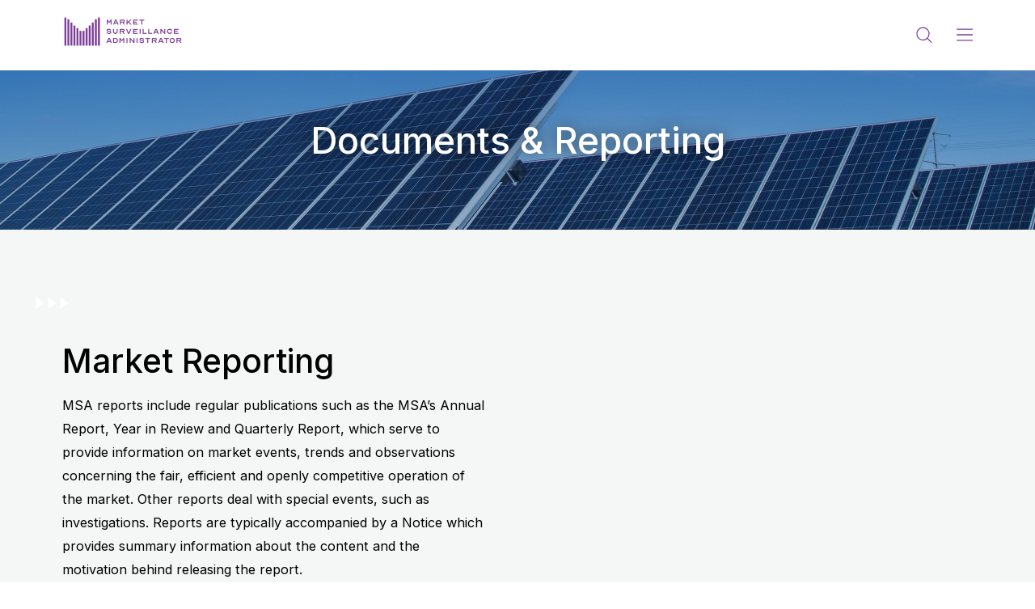

--- FILE ---
content_type: text/html; charset=utf-8
request_url: https://www.albertamsa.ca/documents?category%5B0%5D=Compliance+Process&category%5B1%5D=ISO+Rules+-+Forms&category%5B2%5D=ISO+Rules+-+Specified+Penalties&category%5B3%5D=Reliability+Standards+-+Specified+Penalties&category%5B4%5D=Reliability+Standards+-+Forms&start=750&sort%5B0%5D=Date&sort%5B1%5D=DESC
body_size: 73611
content:
<!doctype html>
<html class="no-js" lang="en">
    <head>
        <base href="https://www.albertamsa.ca/"><!--[if lte IE 6]></base><![endif]-->
        <meta name="generator" content="Silverstripe CMS 5.2">
<meta http-equiv="Content-Type" content="text/html; charset=utf-8">
<meta name="description" content="MSA reports include regular publications such as the MSA’s Annual Report, Year in Review and Quarterly Report, which serve to provide information on market events, trends and observations concerning the fair, efficient and openly competitive operation of the market. Other reports deal with special events, such as investigations. Reports are typically accompanied by a Notice which provides summary information about the content and the motivation behind releasing the report.">
        <title>Documents &amp; Reporting</title>
        <meta property="og:image" content="/assets/Uploads/MSA-LOGO-Full-Colour.png"/>
        <meta name="viewport" content="width=device-width, initial-scale=1">

        <link rel="apple-touch-icon" sizes="180x180" href="/images/favicons/apple-touch-icon.png">
        <link rel="icon" type="image/png" sizes="32x32" href="/images/favicons/favicon-32x32.png">
        <link rel="icon" type="image/png" sizes="16x16" href="/images/favicons/favicon-16x16.png">
        <link rel="manifest" href="/images/favicons/site.webmanifest">
        <link rel="mask-icon" href="/images/favicons/safari-pinned-tab.svg" color="#954499">
        <meta name="msapplication-TileColor" content="#9f00a7">
        <meta name="theme-color" content="#ffffff">



        
        

        <!-- connect to domain of font files -->
        <link rel="preconnect" href="https://fonts.gstatic.com" crossorigin>

        <!-- optionally increase loading priority -->
        <link rel="preload" as="style" href="https://fonts.googleapis.com/css2?family=Inter:wght@400;500;700&display=swap">

        <!-- async CSS -->
        <link rel="stylesheet" media="print" onload="this.onload=null;this.removeAttribute('media');" href="https://fonts.googleapis.com/css2?family=Inter:wght@400;500;700&display=swap">

        <!-- no-JS fallback -->
        <noscript>
            <link rel="stylesheet" href="https://fonts.googleapis.com/css2?family=Inter:wght@400;500;700&display=swap">
        </noscript>
        
        
            <!-- Google Tag Manager -->
            <script>(function(w,d,s,l,i){w[l]=w[l]||[];w[l].push({'gtm.start':
            new Date().getTime(),event:'gtm.js'});var f=d.getElementsByTagName(s)[0],
            j=d.createElement(s),dl=l!='dataLayer'?'&l='+l:'';j.async=true;j.src=
            'https://www.googletagmanager.com/gtm.js?id='+i+dl;f.parentNode.insertBefore(j,f);
            })(window,document,'script','dataLayer','GTM-M527FDV');</script>
            <!-- End Google Tag Manager -->
        
    <link rel="stylesheet" type="text/css" href="/bundle.css?m=1723225700">
<link rel="stylesheet" type="text/css" href="https://cdnjs.cloudflare.com/ajax/libs/plyr/3.6.2/plyr.css">
</head>
<body class="  no-js DocumentResultsPage">
    
        <!-- Google Tag Manager (noscript) -->
        <noscript><iframe src="https://www.googletagmanager.com/ns.html?id=GTM-M527FDV"
        height="0" width="0" style="display:none;visibility:hidden"></iframe></noscript>
        <!-- End Google Tag Manager (noscript) -->
    
        <!--[if IE]>
            <p class="browserupgrade">You are using an <strong>outdated</strong> browser. Please <a href="https://browsehappy.com/">upgrade your browser</a> to improve your experience and security.</p>
        <![endif]-->

        
<nav class="navigation ">

    <a href="/" class="navigation__logo navigation__logo--light">
        <img src="/assets/Uploads/MSA-LOGO-white-w_Transparent-Bgd-v2.png" alt="MSA Logo">
    </a>
    <a href="/" class="navigation__logo navigation__logo--dark">
        <img src="/assets/Uploads/MSA-LOGO-Full-Colour.png" alt="MSA Logo">
    </a>

    <button class="navigation__search-toggle-mobile">
        <img src="/images/icon-search-dark.svg" alt="Search site">
    </button>

    <button class="hamburger nav__mobile-toggle" onclick="this.classList.toggle('hamburger--open');this.setAttribute('aria-expanded', this.classList.contains('hamburger--open'))" aria-label="Main Menu">
    <svg width="30" height="30" viewBox="0 0 100 100">
        <path class="hamburger__line hamburger__line--1" d="M 20,29.000046 H 80.000231 C 80.000231,29.000046 94.498839,28.817352 94.532987,66.711331 94.543142,77.980673 90.966081,81.670246 85.259173,81.668997 79.552261,81.667751 75.000211,74.999942 75.000211,74.999942 L 25.000021,25.000058" />
        <path class="hamburger__line hamburger__line--2" d="M 20,50 H 80" />
        <path class="hamburger__line hamburger__line--3" d="M 20,70.999954 H 80.000231 C 80.000231,70.999954 94.498839,71.182648 94.532987,33.288669 94.543142,22.019327 90.966081,18.329754 85.259173,18.331003 79.552261,18.332249 75.000211,25.000058 75.000211,25.000058 L 25.000021,74.999942" />
    </svg>
</button>


    <ul class="navigation__items">
        
            
            <li class="navigation__item">
                <a href="/about-us" title="Go to the About Us page" class="navigation__link ">
                    About Us
                </a>
            </li>
            
        
            
                <li class="navigation__item">
                    <a href="" title="Go to the Documents &amp; Reporting page" class="navigation__link navigation__link--dropdown navigation__link--current">
                        Documents &amp; Reporting
                        <svg class="navigation__chevron" width="10" height="6" xmlns:xlink="http://www.w3.org/1999/xlink"><defs><path id="b" d="M0 0h10v6H0z"/></defs><g transform="translate(-711 -38)" fill="none" fill-rule="evenodd"><path d="M719.505 38.505a.7.7 0 11.99.99l-4 4a.7.7 0 01-.99 0l-4-4a.7.7 0 11.99-.99L716 42.012l3.504-3.507z" fill="#ffffff"/><g transform="matrix(1 0 0 -1 711 44)"><path d="M9 6a.992.992 0 01-.707-.293L5 2.412 1.707 5.707A1.002 1.002 0 01.293 4.293l4-4A.994.994 0 015 0c.267 0 .518.104.707.293l4 4c.188.189.293.44.293.707a.994.994 0 01-.293.707A.993.993 0 019 6" fill="#ffffff"/></g></g></svg>

                    </a>
                    <div class="flyout">
    <button class="flyout__back" aria-label="Close flyout">
        Back
    </button>
    <div class="flyout__intro">
        <h2 class="flyout__title">Documents &amp; Reporting</h2>
        <a href="/documents" class="button button--outline button--arrow button--arrow--dark-green">
            View All
        </a>
    </div>
    <div class="flyout__menu">
        
            <ul class="flyout__section">
                <li class="flyout__section__title">Reports</li>
                
                    
                        <li>
                            <a href="/documents/reports/annual-report-to-the-minister">Annual Report to the Minister</a>
                        </li>
                    
                        <li>
                            <a href="/documents/reports/quarterly-reports">Quarterly Reports</a>
                        </li>
                    
                        <li>
                            <a href="/documents/reports/compliance-review">Compliance Review</a>
                        </li>
                    
                        <li>
                            <a href="/documents/reports/msoc">MSOC</a>
                        </li>
                    
                        <li>
                            <a href="/documents/reports/other-reports">Other Reports</a>
                        </li>
                    
                
            </ul>
            
        
            <ul class="flyout__section">
                <li class="flyout__section__title">Guidelines</li>
                
                    
                        <li>
                            <a href="/documents/guidelines/guidelines">View all Guidelines</a>
                        </li>
                    
                
            </ul>
            
        
            <ul class="flyout__section">
                <li class="flyout__section__title">Notices</li>
                
                    
                        <li>
                            <a href="/documents/notices/notices">View all Notices</a>
                        </li>
                    
                
            </ul>
            
        
            <ul class="flyout__section">
                <li class="flyout__section__title">Compliance</li>
                
                    
                        <li>
                            <a href="/documents/compliance/compliance-process">Compliance Process</a>
                        </li>
                    
                        <li>
                            <a href="/documents/compliance/iso-rules-specified-penalties">ISO Rules - Specified Penalties</a>
                        </li>
                    
                        <li>
                            <a href="/documents/compliance/iso-rules-forms">ISO Rules - Forms</a>
                        </li>
                    
                        <li>
                            <a href="/documents/compliance/reliability-standards-specified-penalties">Reliability Standards - Specified Penalties</a>
                        </li>
                    
                        <li>
                            <a href="/documents/compliance/reliability-standards-forms">Reliability Standards - Forms</a>
                        </li>
                    
                
            </ul>
            
        
            <ul class="flyout__section">
                <li class="flyout__section__title">Consultations</li>
                
                    
                        <li>
                            <a href="/documents/consultations/presentations">Presentations</a>
                        </li>
                    
                        <li>
                            <a href="/documents/consultations/compliance-process-consultations">Compliance Process Consultations</a>
                        </li>
                    
                        <li>
                            <a href="/documents/consultations/older">Older</a>
                        </li>
                    
                        <li>
                            <a href="/documents/consultations/revocation-of-obegs">Revocation of OBEGs</a>
                        </li>
                    
                        <li>
                            <a href="/documents/consultations/rro-review">RRO Review</a>
                        </li>
                    
                        <li>
                            <a href="/documents/consultations/stakeholder-consultation-and-investigation-procedures">Stakeholder Consultation and Investigation Procedures</a>
                        </li>
                    
                        <li>
                            <a href="/documents/consultations/rate-of-last-resort-regulation-msa-activities">Rate of Last Resort Regulation MSA Activities</a>
                        </li>
                    
                
            </ul>
            
        
            <ul class="flyout__section">
                <li class="flyout__section__title">Retail &amp; Rate Cap</li>
                
                    
                        <li>
                            <a href="/documents/retail-and-rate-cap/retail-statistics">Retail Statistics</a>
                        </li>
                    
                        <li>
                            <a href="/documents/retail-and-rate-cap/retail-billing-tool">Retail Billing Tool</a>
                        </li>
                    
                        <li>
                            <a href="/documents/retail-and-rate-cap/dass">Deferral Account Statement Process</a>
                        </li>
                    
                        <li>
                            <a href="/documents/retail-and-rate-cap/test-of-dass">Approved DASs for Boards and Councils</a>
                        </li>
                    
                        <li>
                            <a href="/documents/retail-and-rate-cap/approved-dass-for-medicine-hat">Approved DASs for Medicine Hat</a>
                        </li>
                    
                
            </ul>
            
        
            <ul class="flyout__section">
                <li class="flyout__section__title">What We Do</li>
                
                    
                        <li>
                            <a href="/documents/what-we-do/administrator-expenses">Administrator Expenses</a>
                        </li>
                    
                        <li>
                            <a href="/documents/what-we-do/code-of-conduct">Code of Conduct</a>
                        </li>
                    
                        <li>
                            <a href="/documents/what-we-do/mandate-of-roles">Mandate and Roles</a>
                        </li>
                    
                        <li>
                            <a href="/documents/what-we-do/general-procedures-and-process">General Procedures and Process</a>
                        </li>
                    
                
            </ul>
            
                
                    <a class="flyout__cta" href="./documents">
                        <p>Looking for the most recent documents &amp; reports? Start here.</p>
                    </a>
                
            
        

    </div>

</div>

                </li>
            
        
            
            <li class="navigation__item">
                <a href="/process-and-forms" title="Go to the Process &amp; Forms page" class="navigation__link ">
                    Process &amp; Forms
                </a>
            </li>
            
        
            
            <li class="navigation__item">
                <a href="/privacy-and-disclosure" title="Go to the Privacy &amp; Disclosure page" class="navigation__link ">
                    Privacy &amp; Disclosure
                </a>
            </li>
            
        
            
            <li class="navigation__item">
                <a href="http://data.albertamsa.ca/" title="Go to the Data Portal page" class="navigation__link ">
                    Data Portal
                </a>
            </li>
            
        

        
        <div class="navigation__mobile-contact">
            <span>Get in touch with MSA</span>
            
                
                    <a href="/contact-us" class="button button--medium">Contact</a>
                
            
        </div>
        
    </ul>

    <button class="search-button navigation__search-toggle" aria-label="Toggle Search"></button>

    <div class="navigation__search">
        <button class="navigation__search__close" aria-label="Close search flyout">
            <img src="/images/icon-plus.svg" alt="Close icon">
        </button>
        <form action="/search" class="search-form">
    <input type="search" aria-label="Search site" placeholder="Search for..." id="search-nav" name="query">
    <input type="submit">

    
</form>

    </div>

</nav>


        <!--
Size: default "Large"
NoClip: default "false" (removes angled clip)
-->


<header role="banner" class="banner
    
        banner--small
    
    
        banner--no-clip
    
">
    
    <div class="banner__image" style="background-image: url(/assets/Images/Banners/banner-documents.jpg)">
    </div>

    

    <div class="banner__container container">

        

        <h1 class="banner__title">
            Documents &amp; Reporting
        </h1>
        <p class="banner__text">
            
        </p>
        
    </div>
    
    
</header>
<div class="banner__post-stripe"></div>




<main class="document-results-page ">
    
    

    
    
	   <!-- ElementHolder.ss -->
	<section class="top-documents">

    <div class="top-documents__text">
        <div class="triangles">
    <svg class="triangle__item" width="10" height="15">
        <g>
            <path class="triangle__item" d="M10.5 7.49999L-0.0119629 0.153992V15.154L10.5 7.49999Z" fill="#fff"/>
        </g>
    </svg>
    <svg class="triangle__item" width="10" height="15">
        <g>
            <path class="triangle__item" d="M10.5 7.49999L-0.0119629 0.153992V15.154L10.5 7.49999Z" fill="#fff"/>
        </g>
    </svg>
    <svg class="triangle__item" width="10" height="15">
        <g>
            <path class="triangle__item" d="M10.5 7.49999L-0.0119629 0.153992V15.154L10.5 7.49999Z" fill="#fff"/>
        </g>
    </svg>
</div>


        
            <h2 class="top-documents__title">
                Market Reporting
            </h2>
        

        <p>MSA reports include regular publications such as the MSA’s Annual Report, Year in Review and Quarterly Report, which serve to provide information on market events, trends and observations concerning the fair, efficient and openly competitive operation of the market. Other reports deal with special events, such as investigations. Reports are typically accompanied by a Notice which provides summary information about the content and the motivation behind releasing the report.</p>

        
            <div class="top-documents__highlighted">
                <div class="top-documents__highlighted__intro">
                    
                </div>
                <div class="top-documents__highlighted__categories">
                    
                        <a href="/documents?category[]=Annual+Report+to+the+Minister&amp;category[]=Compliance+Review&amp;category[]=MSOC&amp;category[]=Quarterly+Reports&amp;category[]=Other+Reports" class="inline-chevron">
                            Reports
                        </a>
                    
                        <a href="/documents?category[]=Guidelines" class="inline-chevron">
                            Guidelines
                        </a>
                    
                        <a href="/documents?category[]=Notices" class="inline-chevron">
                            Notices
                        </a>
                    
                        <a href="/documents?category[]=Compliance+Process&amp;category[]=ISO+Rules+-+Forms&amp;category[]=ISO+Rules+-+Specified+Penalties&amp;category[]=Reliability+Standards+-+Specified+Penalties&amp;category[]=Reliability+Standards+-+Forms" class="inline-chevron">
                            Compliance
                        </a>
                    
                        <a href="/documents?category[]=Presentations&amp;category[]=MSA+Comments+%26+Submissions&amp;category[]=Rate+of+Last+Resort+Regulation+MSA+Activities&amp;category[]=Compliance+Process+Consultation+2016&amp;category[]=Older&amp;category[]=RRO+Review&amp;category[]=Stakeholder+Consultation+%26+Investigation+Procedures&amp;category[]=Revocation+of+OBEGs" class="inline-chevron">
                            Consultations
                        </a>
                    
                        <a href="/documents?category[]=Approved+DASs+for+Medicine+Hat&amp;category[]=Deferral+Account+Statement+Process&amp;category[]=Approved+DASs+for+Boards+and+Councils&amp;category[]=Retail+Statistics&amp;category[]=Retail+Billing+Tool" class="inline-chevron">
                            Retail &amp; Rate Cap
                        </a>
                    
                </div>
            </div>
        

    </div>

    <div class="top-documents__sidebar">
        
    </div>
</section>



    


    <section class="documents " id="documents">

    

<span class="documents__title">Filter by</span>

    <div class="documents__table">
        <div class="filters" data-id="">
    <form action="/documents#documents">
        <div class="filters__parent">
            <span class="filters__title">Category</span>
            
                <div class="filters__group">
                    <div class="filters__category">
                        Reports
                    </div>
                    
                        
                        
                            <div class="filters__checkbox">
                                <input type="checkbox" name="category[]" data-id="15" data-title="Annual Report to the Minister" value="Annual Report to the Minister" id="Annual Report to the Minister">
                                <label for="Annual Report to the Minister">Annual Report to the Minister</label><br>
                            </div>
                        
                    
                        
                        
                            <div class="filters__checkbox">
                                <input type="checkbox" name="category[]" data-id="17" data-title="Compliance Review" value="Compliance Review" id="Compliance Review">
                                <label for="Compliance Review">Compliance Review</label><br>
                            </div>
                        
                    
                        
                        
                            <div class="filters__checkbox">
                                <input type="checkbox" name="category[]" data-id="18" data-title="MSOC" value="MSOC" id="MSOC">
                                <label for="MSOC">MSOC</label><br>
                            </div>
                        
                    
                        
                        
                            <div class="filters__checkbox">
                                <input type="checkbox" name="category[]" data-id="16" data-title="Quarterly Reports" value="Quarterly Reports" id="Quarterly Reports">
                                <label for="Quarterly Reports">Quarterly Reports</label><br>
                            </div>
                        
                    
                        
                        
                            <div class="filters__checkbox">
                                <input type="checkbox" name="category[]" data-id="33" data-title="Other Reports" value="Other Reports" id="Other Reports">
                                <label for="Other Reports">Other Reports</label><br>
                            </div>
                        
                    
                </div>
            
                <div class="filters__group">
                    <div class="filters__category">
                        Guidelines
                    </div>
                    
                        
                        
                            <div class="filters__checkbox">
                                <input type="checkbox" name="category[]" data-id="9" data-title="Guidelines" value="Guidelines" id="Guidelines">
                                <label for="Guidelines">Guidelines</label><br>
                            </div>
                        
                    
                </div>
            
                <div class="filters__group">
                    <div class="filters__category">
                        Notices
                    </div>
                    
                        
                        
                            <div class="filters__checkbox">
                                <input type="checkbox" name="category[]" data-id="10" data-title="Notices" value="Notices" id="Notices">
                                <label for="Notices">Notices</label><br>
                            </div>
                        
                    
                </div>
            
                <div class="filters__group">
                    <div class="filters__category">
                        Compliance
                    </div>
                    
                        
                        
                            <div class="filters__checkbox">
                                <input type="checkbox" name="category[]" data-id="31" data-title="Compliance Process" value="Compliance Process" id="Compliance Process">
                                <label for="Compliance Process">Compliance Process</label><br>
                            </div>
                        
                    
                        
                        
                            <div class="filters__checkbox">
                                <input type="checkbox" name="category[]" data-id="27" data-title="ISO Rules - Forms" value="ISO Rules - Forms" id="ISO Rules - Forms">
                                <label for="ISO Rules - Forms">ISO Rules - Forms</label><br>
                            </div>
                        
                    
                        
                        
                            <div class="filters__checkbox">
                                <input type="checkbox" name="category[]" data-id="1" data-title="ISO Rules - Specified Penalties" value="ISO Rules - Specified Penalties" id="ISO Rules - Specified Penalties">
                                <label for="ISO Rules - Specified Penalties">ISO Rules - Specified Penalties</label><br>
                            </div>
                        
                    
                        
                        
                            <div class="filters__checkbox">
                                <input type="checkbox" name="category[]" data-id="3" data-title="Reliability Standards - Specified Penalties" value="Reliability Standards - Specified Penalties" id="Reliability Standards - Specified Penalties">
                                <label for="Reliability Standards - Specified Penalties">Reliability Standards - Specified Penalties</label><br>
                            </div>
                        
                    
                        
                        
                            <div class="filters__checkbox">
                                <input type="checkbox" name="category[]" data-id="2" data-title="Reliability Standards - Forms" value="Reliability Standards - Forms" id="Reliability Standards - Forms">
                                <label for="Reliability Standards - Forms">Reliability Standards - Forms</label><br>
                            </div>
                        
                    
                </div>
            
                <div class="filters__group">
                    <div class="filters__category">
                        Consultations
                    </div>
                    
                        
                        
                            <div class="filters__checkbox">
                                <input type="checkbox" name="category[]" data-id="35" data-title="Presentations" value="Presentations" id="Presentations">
                                <label for="Presentations">Presentations</label><br>
                            </div>
                        
                    
                        
                        
                            <div class="filters__checkbox">
                                <input type="checkbox" name="category[]" data-id="36" data-title="MSA Comments &amp; Submissions" value="MSA Comments &amp; Submissions" id="MSA Comments &amp; Submissions">
                                <label for="MSA Comments &amp; Submissions">MSA Comments &amp; Submissions</label><br>
                            </div>
                        
                    
                        
                        
                            <div class="filters__checkbox">
                                <input type="checkbox" name="category[]" data-id="37" data-title="Rate of Last Resort Regulation MSA Activities" value="Rate of Last Resort Regulation MSA Activities" id="Rate of Last Resort Regulation MSA Activities">
                                <label for="Rate of Last Resort Regulation MSA Activities">Rate of Last Resort Regulation MSA Activities</label><br>
                            </div>
                        
                    
                        
                        
                            <div class="filters__checkbox">
                                <input type="checkbox" name="category[]" data-id="4" data-title="Compliance Process Consultation 2016" value="Compliance Process Consultation 2016" id="Compliance Process Consultation 2016">
                                <label for="Compliance Process Consultation 2016">Compliance Process Consultation 2016</label><br>
                            </div>
                        
                    
                        
                        
                            <div class="filters__checkbox">
                                <input type="checkbox" name="category[]" data-id="5" data-title="Older" value="Older" id="Older">
                                <label for="Older">Older</label><br>
                            </div>
                        
                    
                        
                        
                            <div class="filters__checkbox">
                                <input type="checkbox" name="category[]" data-id="7" data-title="RRO Review" value="RRO Review" id="RRO Review">
                                <label for="RRO Review">RRO Review</label><br>
                            </div>
                        
                    
                        
                        
                            <div class="filters__checkbox">
                                <input type="checkbox" name="category[]" data-id="8" data-title="Stakeholder Consultation &amp; Investigation Procedures" value="Stakeholder Consultation &amp; Investigation Procedures" id="Stakeholder Consultation &amp; Investigation Procedures">
                                <label for="Stakeholder Consultation &amp; Investigation Procedures">Stakeholder Consultation &amp; Investigation Procedures</label><br>
                            </div>
                        
                    
                        
                        
                            <div class="filters__checkbox">
                                <input type="checkbox" name="category[]" data-id="6" data-title="Revocation of OBEGs" value="Revocation of OBEGs" id="Revocation of OBEGs">
                                <label for="Revocation of OBEGs">Revocation of OBEGs</label><br>
                            </div>
                        
                    
                </div>
            
                <div class="filters__group">
                    <div class="filters__category">
                        Retail &amp; Rate Cap
                    </div>
                    
                        
                        
                            <div class="filters__checkbox">
                                <input type="checkbox" name="category[]" data-id="28" data-title="Approved DASs for Medicine Hat" value="Approved DASs for Medicine Hat" id="Approved DASs for Medicine Hat">
                                <label for="Approved DASs for Medicine Hat">Approved DASs for Medicine Hat</label><br>
                            </div>
                        
                    
                        
                        
                            <div class="filters__checkbox">
                                <input type="checkbox" name="category[]" data-id="30" data-title="Deferral Account Statement Process" value="Deferral Account Statement Process" id="Deferral Account Statement Process">
                                <label for="Deferral Account Statement Process">Deferral Account Statement Process</label><br>
                            </div>
                        
                    
                        
                        
                            <div class="filters__checkbox">
                                <input type="checkbox" name="category[]" data-id="29" data-title="Approved DASs for Boards and Councils" value="Approved DASs for Boards and Councils" id="Approved DASs for Boards and Councils">
                                <label for="Approved DASs for Boards and Councils">Approved DASs for Boards and Councils</label><br>
                            </div>
                        
                    
                        
                        
                            <div class="filters__checkbox">
                                <input type="checkbox" name="category[]" data-id="20" data-title="Retail Statistics" value="Retail Statistics" id="Retail Statistics">
                                <label for="Retail Statistics">Retail Statistics</label><br>
                            </div>
                        
                    
                        
                        
                            <div class="filters__checkbox">
                                <input type="checkbox" name="category[]" data-id="21" data-title="Retail Billing Tool" value="Retail Billing Tool" id="Retail Billing Tool">
                                <label for="Retail Billing Tool">Retail Billing Tool</label><br>
                            </div>
                        
                    
                </div>
            
                <div class="filters__group">
                    <div class="filters__category">
                        Privacy Access
                    </div>
                    
                        
                        
                            <div class="filters__checkbox">
                                <input type="checkbox" name="category[]" data-id="13" data-title="Access" value="Access" id="Access">
                                <label for="Access">Access</label><br>
                            </div>
                        
                    
                        
                        
                            <div class="filters__checkbox">
                                <input type="checkbox" name="category[]" data-id="11" data-title="MSA Designation" value="MSA Designation" id="MSA Designation">
                                <label for="MSA Designation">MSA Designation</label><br>
                            </div>
                        
                    
                        
                        
                            <div class="filters__checkbox">
                                <input type="checkbox" name="category[]" data-id="14" data-title="Personal Information" value="Personal Information" id="Personal Information">
                                <label for="Personal Information">Personal Information</label><br>
                            </div>
                        
                    
                        
                        
                            <div class="filters__checkbox">
                                <input type="checkbox" name="category[]" data-id="12" data-title="Protection of Privacy" value="Protection of Privacy" id="Protection of Privacy">
                                <label for="Protection of Privacy">Protection of Privacy</label><br>
                            </div>
                        
                    
                </div>
            
                <div class="filters__group">
                    <div class="filters__category">
                        What We Do
                    </div>
                    
                        
                        
                            <div class="filters__checkbox">
                                <input type="checkbox" name="category[]" data-id="22" data-title="Administrator Expenses Documents" value="Administrator Expenses Documents" id="Administrator Expenses Documents">
                                <label for="Administrator Expenses Documents">Administrator Expenses Documents</label><br>
                            </div>
                        
                    
                        
                        
                            <div class="filters__checkbox">
                                <input type="checkbox" name="category[]" data-id="24" data-title="Compensation Disclosure" value="Compensation Disclosure" id="Compensation Disclosure">
                                <label for="Compensation Disclosure">Compensation Disclosure</label><br>
                            </div>
                        
                    
                        
                        
                            <div class="filters__checkbox">
                                <input type="checkbox" name="category[]" data-id="26" data-title="General Procedures and Process" value="General Procedures and Process" id="General Procedures and Process">
                                <label for="General Procedures and Process">General Procedures and Process</label><br>
                            </div>
                        
                    
                        
                        
                            <div class="filters__checkbox">
                                <input type="checkbox" name="category[]" data-id="25" data-title="Mandate and Roles; Vision, Mission, Values" value="Mandate and Roles; Vision, Mission, Values" id="Mandate and Roles; Vision, Mission, Values">
                                <label for="Mandate and Roles; Vision, Mission, Values">Mandate and Roles; Vision, Mission, Values</label><br>
                            </div>
                        
                    
                        
                        
                            <div class="filters__checkbox">
                                <input type="checkbox" name="category[]" data-id="23" data-title="Our Code of Conduct" value="Our Code of Conduct" id="Our Code of Conduct">
                                <label for="Our Code of Conduct">Our Code of Conduct</label><br>
                            </div>
                        
                    
                </div>
            
        </div>

        <div class="filters__parent filters__parent--open">
            <span class="filters__title">Year</span>
            <br>
            
                <div class="filters__checkbox">
                    <input type="checkbox" name="year[]" data-title="2026" value="2026" id="2026">
                    <label for="2026">2026</label>
                </div>
            
                <div class="filters__checkbox">
                    <input type="checkbox" name="year[]" data-title="2025" value="2025" id="2025">
                    <label for="2025">2025</label>
                </div>
            
                <div class="filters__checkbox">
                    <input type="checkbox" name="year[]" data-title="2024" value="2024" id="2024">
                    <label for="2024">2024</label>
                </div>
            
                <div class="filters__checkbox">
                    <input type="checkbox" name="year[]" data-title="2023" value="2023" id="2023">
                    <label for="2023">2023</label>
                </div>
            
                <div class="filters__checkbox">
                    <input type="checkbox" name="year[]" data-title="2022" value="2022" id="2022">
                    <label for="2022">2022</label>
                </div>
            
                <div class="filters__checkbox">
                    <input type="checkbox" name="year[]" data-title="2021" value="2021" id="2021">
                    <label for="2021">2021</label>
                </div>
            
                <div class="filters__checkbox">
                    <input type="checkbox" name="year[]" data-title="2020" value="2020" id="2020">
                    <label for="2020">2020</label>
                </div>
            
            <a href="/documents?category%5B0%5D=Compliance+Process&amp;category%5B1%5D=ISO+Rules+-+Forms&amp;category%5B2%5D=ISO+Rules+-+Specified+Penalties&amp;category%5B3%5D=Reliability+Standards+-+Specified+Penalties&amp;category%5B4%5D=Reliability+Standards+-+Forms&amp;start=750&amp;sort%5B0%5D=Date&amp;sort%5B1%5D=DESC#" class="filters__toggle-older">
                Older
            </a>
            <div class="filters__older">
                
                    <div class="filters__checkbox">
                        <input type="checkbox" name="year[]" data-title="2019" value="2019" id="2019">
                        <label for="2019">2019</label>
                    </div>
                
                    <div class="filters__checkbox">
                        <input type="checkbox" name="year[]" data-title="2018" value="2018" id="2018">
                        <label for="2018">2018</label>
                    </div>
                
                    <div class="filters__checkbox">
                        <input type="checkbox" name="year[]" data-title="2017" value="2017" id="2017">
                        <label for="2017">2017</label>
                    </div>
                
                    <div class="filters__checkbox">
                        <input type="checkbox" name="year[]" data-title="2016" value="2016" id="2016">
                        <label for="2016">2016</label>
                    </div>
                
                    <div class="filters__checkbox">
                        <input type="checkbox" name="year[]" data-title="2015" value="2015" id="2015">
                        <label for="2015">2015</label>
                    </div>
                
                    <div class="filters__checkbox">
                        <input type="checkbox" name="year[]" data-title="2014" value="2014" id="2014">
                        <label for="2014">2014</label>
                    </div>
                
                    <div class="filters__checkbox">
                        <input type="checkbox" name="year[]" data-title="2013" value="2013" id="2013">
                        <label for="2013">2013</label>
                    </div>
                
                    <div class="filters__checkbox">
                        <input type="checkbox" name="year[]" data-title="2012" value="2012" id="2012">
                        <label for="2012">2012</label>
                    </div>
                
                    <div class="filters__checkbox">
                        <input type="checkbox" name="year[]" data-title="2011" value="2011" id="2011">
                        <label for="2011">2011</label>
                    </div>
                
                    <div class="filters__checkbox">
                        <input type="checkbox" name="year[]" data-title="2010" value="2010" id="2010">
                        <label for="2010">2010</label>
                    </div>
                
                    <div class="filters__checkbox">
                        <input type="checkbox" name="year[]" data-title="2009" value="2009" id="2009">
                        <label for="2009">2009</label>
                    </div>
                
                    <div class="filters__checkbox">
                        <input type="checkbox" name="year[]" data-title="2008" value="2008" id="2008">
                        <label for="2008">2008</label>
                    </div>
                
                    <div class="filters__checkbox">
                        <input type="checkbox" name="year[]" data-title="2007" value="2007" id="2007">
                        <label for="2007">2007</label>
                    </div>
                
            </div>
        </div>

        <input type="submit" value="Apply Filters" class="button filters__button">
    </form>
</div>


        <div class="document-list__overflow">
            <div class="document-list__pills-container document-list__pills-container--empty">
                <button onclick="window.PopulateFilters.clearAll()" class="document-list__reset">Reset</button>
                <div class="document-list__pills document-list__pills--categories">
                    <span>Selections:</span>
                </div>
                <div class="document-list__pills document-list__pills--years">
                    <span>Years:</span>
                </div>
            </div>
            <table class="document-list" rules="none">
                <thead>
                    <tr>
                        <th>
                            <div>
                                <a href="/documents?category%5B0%5D=Compliance+Process&amp;category%5B1%5D=ISO+Rules+-+Forms&amp;category%5B2%5D=ISO+Rules+-+Specified+Penalties&amp;category%5B3%5D=Reliability+Standards+-+Specified+Penalties&amp;category%5B4%5D=Reliability+Standards+-+Forms&amp;start=750&amp;sort%5B0%5D=Title&amp;sort%5B1%5D=ASC#documents" class="document-list__sort-title document-list__sort-title--asc" aria-label="Sort ascending by title">
                                    Title
                                </a>
                                <a href="/documents?category%5B0%5D=Compliance+Process&amp;category%5B1%5D=ISO+Rules+-+Forms&amp;category%5B2%5D=ISO+Rules+-+Specified+Penalties&amp;category%5B3%5D=Reliability+Standards+-+Specified+Penalties&amp;category%5B4%5D=Reliability+Standards+-+Forms&amp;start=750&amp;sort%5B0%5D=Title&amp;sort%5B1%5D=DESC#documents" class="document-list__sort-title document-list__sort-title--desc document-list__sort-title document-list__sort-title--active" aria-label="Sort descending by title">
                                    Title
                                </a>
                                <a href="/documents?category%5B0%5D=Compliance+Process&amp;category%5B1%5D=ISO+Rules+-+Forms&amp;category%5B2%5D=ISO+Rules+-+Specified+Penalties&amp;category%5B3%5D=Reliability+Standards+-+Specified+Penalties&amp;category%5B4%5D=Reliability+Standards+-+Forms&amp;start=750&amp;sort%5B0%5D=Title&amp;sort%5B1%5D=ASC#documents" class="document-list__sort document-list__sort--asc" aria-label="Sort ascending by title">^</a>
                                <a href="/documents?category%5B0%5D=Compliance+Process&amp;category%5B1%5D=ISO+Rules+-+Forms&amp;category%5B2%5D=ISO+Rules+-+Specified+Penalties&amp;category%5B3%5D=Reliability+Standards+-+Specified+Penalties&amp;category%5B4%5D=Reliability+Standards+-+Forms&amp;start=750&amp;sort%5B0%5D=Title&amp;sort%5B1%5D=DESC#documents" class="document-list__sort document-list__sort--desc" aria-label="Sort descending by title">V</a>
                            </div>
                        </th>
                        <th>
                            <div>
                                <a href="/documents?category%5B0%5D=Compliance+Process&amp;category%5B1%5D=ISO+Rules+-+Forms&amp;category%5B2%5D=ISO+Rules+-+Specified+Penalties&amp;category%5B3%5D=Reliability+Standards+-+Specified+Penalties&amp;category%5B4%5D=Reliability+Standards+-+Forms&amp;start=750&amp;sort%5B0%5D=Category&amp;sort%5B1%5D=ASC#documents" class="document-list__sort-title document-list__sort-title--asc" aria-label="Sort ascending by category">
                                    Category
                                </a>
                                <a href="/documents?category%5B0%5D=Compliance+Process&amp;category%5B1%5D=ISO+Rules+-+Forms&amp;category%5B2%5D=ISO+Rules+-+Specified+Penalties&amp;category%5B3%5D=Reliability+Standards+-+Specified+Penalties&amp;category%5B4%5D=Reliability+Standards+-+Forms&amp;start=750&amp;sort%5B0%5D=Category&amp;sort%5B1%5D=DESC#documents" class="document-list__sort-title document-list__sort-title--desc document-list__sort-title--active" aria-label="Sort descending by category">
                                    Category
                                </a>
                                <a href="/documents?category%5B0%5D=Compliance+Process&amp;category%5B1%5D=ISO+Rules+-+Forms&amp;category%5B2%5D=ISO+Rules+-+Specified+Penalties&amp;category%5B3%5D=Reliability+Standards+-+Specified+Penalties&amp;category%5B4%5D=Reliability+Standards+-+Forms&amp;start=750&amp;sort%5B0%5D=CategoryName&amp;sort%5B1%5D=ASC#documents" class="document-list__sort document-list__sort--asc" aria-label="Sort ascending by category">^</a>
                                <a href="/documents?category%5B0%5D=Compliance+Process&amp;category%5B1%5D=ISO+Rules+-+Forms&amp;category%5B2%5D=ISO+Rules+-+Specified+Penalties&amp;category%5B3%5D=Reliability+Standards+-+Specified+Penalties&amp;category%5B4%5D=Reliability+Standards+-+Forms&amp;start=750&amp;sort%5B0%5D=CategoryName&amp;sort%5B1%5D=DESC#documents" class="document-list__sort document-list__sort--desc" aria-label="Sort descending by category">V</a>
                            </div>
                        </th>
                        <th>
                            <div>
                                <a href="/documents?category%5B0%5D=Compliance+Process&amp;category%5B1%5D=ISO+Rules+-+Forms&amp;category%5B2%5D=ISO+Rules+-+Specified+Penalties&amp;category%5B3%5D=Reliability+Standards+-+Specified+Penalties&amp;category%5B4%5D=Reliability+Standards+-+Forms&amp;start=750&amp;sort%5B0%5D=Date&amp;sort%5B1%5D=ASC#documents" class="document-list__sort-title document-list__sort-title--asc" aria-label="Sort ascending by release date">
                                    Release Date
                                </a>
                                <a href="/documents?category%5B0%5D=Compliance+Process&amp;category%5B1%5D=ISO+Rules+-+Forms&amp;category%5B2%5D=ISO+Rules+-+Specified+Penalties&amp;category%5B3%5D=Reliability+Standards+-+Specified+Penalties&amp;category%5B4%5D=Reliability+Standards+-+Forms&amp;start=750&amp;sort%5B0%5D=Date&amp;sort%5B1%5D=DESC#documents" class="document-list__sort-title document-list__sort-title--desc document-list__sort-title--active" aria-label="Sort descending by release date">
                                    Release Date
                                </a>
                                <a href="/documents?category%5B0%5D=Compliance+Process&amp;category%5B1%5D=ISO+Rules+-+Forms&amp;category%5B2%5D=ISO+Rules+-+Specified+Penalties&amp;category%5B3%5D=Reliability+Standards+-+Specified+Penalties&amp;category%5B4%5D=Reliability+Standards+-+Forms&amp;start=750&amp;sort%5B0%5D=Date&amp;sort%5B1%5D=ASC#documents" class="document-list__sort document-list__sort--asc" aria-label="Sort ascending by release date"></a>
                                <a href="/documents?category%5B0%5D=Compliance+Process&amp;category%5B1%5D=ISO+Rules+-+Forms&amp;category%5B2%5D=ISO+Rules+-+Specified+Penalties&amp;category%5B3%5D=Reliability+Standards+-+Specified+Penalties&amp;category%5B4%5D=Reliability+Standards+-+Forms&amp;start=750&amp;sort%5B0%5D=Date&amp;sort%5B1%5D=DESC#documents"     class="document-list__sort document-list__sort--desc document-list__sort--active" aria-label="Sort descending by release date">V</a>
                            </div>
                        </th>
                    </tr>
                </thead>
                <tbody>
                    
                        <tr class="document-list__item">
    <td>
        
            <span>
                <a href="/assets/Documents/NSP-2019-399.pdf" download target="_blank">
                    <img src="/images/icon-download.svg" alt="Download MSA 2019-399">
                </a>
            </span>
            <a href="/assets/Documents/NSP-2019-399.pdf" target="_blank">
                MSA 2019-399
            </a>
        
    </td>
    <td>
        ISO Rules - Specified Penalties
    </td>
    <td>
        January 1, 2019
    </td>
</tr>

                    
                        <tr class="document-list__item">
    <td>
        
            <span>
                <a href="/assets/Documents/NSP-2019-393.pdf" download target="_blank">
                    <img src="/images/icon-download.svg" alt="Download MSA 2019-393">
                </a>
            </span>
            <a href="/assets/Documents/NSP-2019-393.pdf" target="_blank">
                MSA 2019-393
            </a>
        
    </td>
    <td>
        ISO Rules - Specified Penalties
    </td>
    <td>
        January 1, 2019
    </td>
</tr>

                    
                        <tr class="document-list__item">
    <td>
        
            <span>
                <a href="/assets/Documents/NSP-2019-389.pdf" download target="_blank">
                    <img src="/images/icon-download.svg" alt="Download MSA 2019-389">
                </a>
            </span>
            <a href="/assets/Documents/NSP-2019-389.pdf" target="_blank">
                MSA 2019-389
            </a>
        
    </td>
    <td>
        ISO Rules - Specified Penalties
    </td>
    <td>
        January 1, 2019
    </td>
</tr>

                    
                        <tr class="document-list__item">
    <td>
        
            <span>
                <a href="/assets/Documents/NSP-2019-382.pdf" download target="_blank">
                    <img src="/images/icon-download.svg" alt="Download MSA 2019-382">
                </a>
            </span>
            <a href="/assets/Documents/NSP-2019-382.pdf" target="_blank">
                MSA 2019-382
            </a>
        
    </td>
    <td>
        ISO Rules - Specified Penalties
    </td>
    <td>
        January 1, 2019
    </td>
</tr>

                    
                        <tr class="document-list__item">
    <td>
        
            <span>
                <a href="/assets/Documents/NSP-2019-381.pdf" download target="_blank">
                    <img src="/images/icon-download.svg" alt="Download MSA 2019-381">
                </a>
            </span>
            <a href="/assets/Documents/NSP-2019-381.pdf" target="_blank">
                MSA 2019-381
            </a>
        
    </td>
    <td>
        ISO Rules - Specified Penalties
    </td>
    <td>
        January 1, 2019
    </td>
</tr>

                    
                        <tr class="document-list__item">
    <td>
        
            <span>
                <a href="/assets/Documents/NSP-2019-380.pdf" download target="_blank">
                    <img src="/images/icon-download.svg" alt="Download MSA 2019-380">
                </a>
            </span>
            <a href="/assets/Documents/NSP-2019-380.pdf" target="_blank">
                MSA 2019-380
            </a>
        
    </td>
    <td>
        ISO Rules - Specified Penalties
    </td>
    <td>
        January 1, 2019
    </td>
</tr>

                    
                        <tr class="document-list__item">
    <td>
        
            <span>
                <a href="/assets/Documents/NSP-2019-379.pdf" download target="_blank">
                    <img src="/images/icon-download.svg" alt="Download MSA 2019-379">
                </a>
            </span>
            <a href="/assets/Documents/NSP-2019-379.pdf" target="_blank">
                MSA 2019-379
            </a>
        
    </td>
    <td>
        ISO Rules - Specified Penalties
    </td>
    <td>
        January 1, 2019
    </td>
</tr>

                    
                        <tr class="document-list__item">
    <td>
        
            <span>
                <a href="/assets/Documents/NSP-2019-378.pdf" download target="_blank">
                    <img src="/images/icon-download.svg" alt="Download MSA 2019-378">
                </a>
            </span>
            <a href="/assets/Documents/NSP-2019-378.pdf" target="_blank">
                MSA 2019-378
            </a>
        
    </td>
    <td>
        ISO Rules - Specified Penalties
    </td>
    <td>
        January 1, 2019
    </td>
</tr>

                    
                        <tr class="document-list__item">
    <td>
        
            <span>
                <a href="/assets/Documents/NSP-2019-377.pdf" download target="_blank">
                    <img src="/images/icon-download.svg" alt="Download MSA 2019-377">
                </a>
            </span>
            <a href="/assets/Documents/NSP-2019-377.pdf" target="_blank">
                MSA 2019-377
            </a>
        
    </td>
    <td>
        ISO Rules - Specified Penalties
    </td>
    <td>
        January 1, 2019
    </td>
</tr>

                    
                        <tr class="document-list__item">
    <td>
        
            <span>
                <a href="/assets/Documents/NSP-2019-374.pdf" download target="_blank">
                    <img src="/images/icon-download.svg" alt="Download MSA 2019-374">
                </a>
            </span>
            <a href="/assets/Documents/NSP-2019-374.pdf" target="_blank">
                MSA 2019-374
            </a>
        
    </td>
    <td>
        ISO Rules - Specified Penalties
    </td>
    <td>
        January 1, 2019
    </td>
</tr>

                    
                        <tr class="document-list__item">
    <td>
        
            <span>
                <a href="/assets/Documents/NSP-2019-373.pdf" download target="_blank">
                    <img src="/images/icon-download.svg" alt="Download MSA 2019-373">
                </a>
            </span>
            <a href="/assets/Documents/NSP-2019-373.pdf" target="_blank">
                MSA 2019-373
            </a>
        
    </td>
    <td>
        ISO Rules - Specified Penalties
    </td>
    <td>
        January 1, 2019
    </td>
</tr>

                    
                        <tr class="document-list__item">
    <td>
        
            <span>
                <a href="/assets/Documents/NSP-2019-366.pdf" download target="_blank">
                    <img src="/images/icon-download.svg" alt="Download MSA 2019-366">
                </a>
            </span>
            <a href="/assets/Documents/NSP-2019-366.pdf" target="_blank">
                MSA 2019-366
            </a>
        
    </td>
    <td>
        ISO Rules - Specified Penalties
    </td>
    <td>
        January 1, 2019
    </td>
</tr>

                    
                        <tr class="document-list__item">
    <td>
        
            <span>
                <a href="/assets/Documents/NSP-2019-347.pdf" download target="_blank">
                    <img src="/images/icon-download.svg" alt="Download MSA 2019-347">
                </a>
            </span>
            <a href="/assets/Documents/NSP-2019-347.pdf" target="_blank">
                MSA 2019-347
            </a>
        
    </td>
    <td>
        ISO Rules - Specified Penalties
    </td>
    <td>
        January 1, 2019
    </td>
</tr>

                    
                        <tr class="document-list__item">
    <td>
        
            <span>
                <a href="/assets/Documents/NSP-2019-346.pdf" download target="_blank">
                    <img src="/images/icon-download.svg" alt="Download MSA 2019-346">
                </a>
            </span>
            <a href="/assets/Documents/NSP-2019-346.pdf" target="_blank">
                MSA 2019-346
            </a>
        
    </td>
    <td>
        ISO Rules - Specified Penalties
    </td>
    <td>
        January 1, 2019
    </td>
</tr>

                    
                        <tr class="document-list__item">
    <td>
        
            <span>
                <a href="/assets/Documents/NSP-2019-344.pdf" download target="_blank">
                    <img src="/images/icon-download.svg" alt="Download MSA 2019-344">
                </a>
            </span>
            <a href="/assets/Documents/NSP-2019-344.pdf" target="_blank">
                MSA 2019-344
            </a>
        
    </td>
    <td>
        ISO Rules - Specified Penalties
    </td>
    <td>
        January 1, 2019
    </td>
</tr>

                    
                        <tr class="document-list__item">
    <td>
        
            <span>
                <a href="/assets/Documents/NSP-2019-343.pdf" download target="_blank">
                    <img src="/images/icon-download.svg" alt="Download MSA 2019-343">
                </a>
            </span>
            <a href="/assets/Documents/NSP-2019-343.pdf" target="_blank">
                MSA 2019-343
            </a>
        
    </td>
    <td>
        ISO Rules - Specified Penalties
    </td>
    <td>
        January 1, 2019
    </td>
</tr>

                    
                        <tr class="document-list__item">
    <td>
        
            <span>
                <a href="/assets/Documents/NSP-2019-341.pdf" download target="_blank">
                    <img src="/images/icon-download.svg" alt="Download MSA 2019-341">
                </a>
            </span>
            <a href="/assets/Documents/NSP-2019-341.pdf" target="_blank">
                MSA 2019-341
            </a>
        
    </td>
    <td>
        ISO Rules - Specified Penalties
    </td>
    <td>
        January 1, 2019
    </td>
</tr>

                    
                        <tr class="document-list__item">
    <td>
        
            <span>
                <a href="/assets/Documents/NSP-2019-339.pdf" download target="_blank">
                    <img src="/images/icon-download.svg" alt="Download MSA 2019-339">
                </a>
            </span>
            <a href="/assets/Documents/NSP-2019-339.pdf" target="_blank">
                MSA 2019-339
            </a>
        
    </td>
    <td>
        ISO Rules - Specified Penalties
    </td>
    <td>
        January 1, 2019
    </td>
</tr>

                    
                        <tr class="document-list__item">
    <td>
        
            <span>
                <a href="/assets/Documents/NSP-2019-337.pdf" download target="_blank">
                    <img src="/images/icon-download.svg" alt="Download MSA 2019-337">
                </a>
            </span>
            <a href="/assets/Documents/NSP-2019-337.pdf" target="_blank">
                MSA 2019-337
            </a>
        
    </td>
    <td>
        ISO Rules - Specified Penalties
    </td>
    <td>
        January 1, 2019
    </td>
</tr>

                    
                        <tr class="document-list__item">
    <td>
        
            <span>
                <a href="/assets/Documents/NSP-2019-336.pdf" download target="_blank">
                    <img src="/images/icon-download.svg" alt="Download MSA 2019-336">
                </a>
            </span>
            <a href="/assets/Documents/NSP-2019-336.pdf" target="_blank">
                MSA 2019-336
            </a>
        
    </td>
    <td>
        ISO Rules - Specified Penalties
    </td>
    <td>
        January 1, 2019
    </td>
</tr>

                    
                        <tr class="document-list__item">
    <td>
        
            <span>
                <a href="/assets/Documents/NSP-2019-335.pdf" download target="_blank">
                    <img src="/images/icon-download.svg" alt="Download MSA 2019-335">
                </a>
            </span>
            <a href="/assets/Documents/NSP-2019-335.pdf" target="_blank">
                MSA 2019-335
            </a>
        
    </td>
    <td>
        ISO Rules - Specified Penalties
    </td>
    <td>
        January 1, 2019
    </td>
</tr>

                    
                        <tr class="document-list__item">
    <td>
        
            <span>
                <a href="/assets/Documents/NSP-2019-332.pdf" download target="_blank">
                    <img src="/images/icon-download.svg" alt="Download MSA 2019-332">
                </a>
            </span>
            <a href="/assets/Documents/NSP-2019-332.pdf" target="_blank">
                MSA 2019-332
            </a>
        
    </td>
    <td>
        ISO Rules - Specified Penalties
    </td>
    <td>
        January 1, 2019
    </td>
</tr>

                    
                        <tr class="document-list__item">
    <td>
        
            <span>
                <a href="/assets/Documents/NSP-2019-331.pdf" download target="_blank">
                    <img src="/images/icon-download.svg" alt="Download MSA 2019-331">
                </a>
            </span>
            <a href="/assets/Documents/NSP-2019-331.pdf" target="_blank">
                MSA 2019-331
            </a>
        
    </td>
    <td>
        ISO Rules - Specified Penalties
    </td>
    <td>
        January 1, 2019
    </td>
</tr>

                    
                        <tr class="document-list__item">
    <td>
        
            <span>
                <a href="/assets/Documents/NSP-2019-324.pdf" download target="_blank">
                    <img src="/images/icon-download.svg" alt="Download MSA 2019-324">
                </a>
            </span>
            <a href="/assets/Documents/NSP-2019-324.pdf" target="_blank">
                MSA 2019-324
            </a>
        
    </td>
    <td>
        ISO Rules - Specified Penalties
    </td>
    <td>
        January 1, 2019
    </td>
</tr>

                    
                        <tr class="document-list__item">
    <td>
        
            <span>
                <a href="/assets/Documents/NSP-2019-317.pdf" download target="_blank">
                    <img src="/images/icon-download.svg" alt="Download MSA 2019-317">
                </a>
            </span>
            <a href="/assets/Documents/NSP-2019-317.pdf" target="_blank">
                MSA 2019-317
            </a>
        
    </td>
    <td>
        ISO Rules - Specified Penalties
    </td>
    <td>
        January 1, 2019
    </td>
</tr>

                    
                </tbody>
            </table>
        </div>
    </div>

    

    <div class="pager">
    <span class="pager__summary">
        Viewing 751 - 775 of <strong>1170</strong>
    </span>

    <div class="pager__pages">
        
            
                
                    <a href="/documents?category%5B0%5D=Compliance+Process&amp;category%5B1%5D=ISO+Rules+-+Forms&amp;category%5B2%5D=ISO+Rules+-+Specified+Penalties&amp;category%5B3%5D=Reliability+Standards+-+Specified+Penalties&amp;category%5B4%5D=Reliability+Standards+-+Forms&amp;start=0&amp;sort%5B0%5D=Date&amp;sort%5B1%5D=DESC">1</a>
                
            
        
            
                
                    ...
                
            
        
            
                
                    <a href="/documents?category%5B0%5D=Compliance+Process&amp;category%5B1%5D=ISO+Rules+-+Forms&amp;category%5B2%5D=ISO+Rules+-+Specified+Penalties&amp;category%5B3%5D=Reliability+Standards+-+Specified+Penalties&amp;category%5B4%5D=Reliability+Standards+-+Forms&amp;start=700&amp;sort%5B0%5D=Date&amp;sort%5B1%5D=DESC">29</a>
                
            
        
            
                
                    <a href="/documents?category%5B0%5D=Compliance+Process&amp;category%5B1%5D=ISO+Rules+-+Forms&amp;category%5B2%5D=ISO+Rules+-+Specified+Penalties&amp;category%5B3%5D=Reliability+Standards+-+Specified+Penalties&amp;category%5B4%5D=Reliability+Standards+-+Forms&amp;start=725&amp;sort%5B0%5D=Date&amp;sort%5B1%5D=DESC">30</a>
                
            
        
            
                <span>
                    31
                </span>
            
        
            
                
                    <a href="/documents?category%5B0%5D=Compliance+Process&amp;category%5B1%5D=ISO+Rules+-+Forms&amp;category%5B2%5D=ISO+Rules+-+Specified+Penalties&amp;category%5B3%5D=Reliability+Standards+-+Specified+Penalties&amp;category%5B4%5D=Reliability+Standards+-+Forms&amp;start=775&amp;sort%5B0%5D=Date&amp;sort%5B1%5D=DESC">32</a>
                
            
        
            
                
                    <a href="/documents?category%5B0%5D=Compliance+Process&amp;category%5B1%5D=ISO+Rules+-+Forms&amp;category%5B2%5D=ISO+Rules+-+Specified+Penalties&amp;category%5B3%5D=Reliability+Standards+-+Specified+Penalties&amp;category%5B4%5D=Reliability+Standards+-+Forms&amp;start=800&amp;sort%5B0%5D=Date&amp;sort%5B1%5D=DESC">33</a>
                
            
        
            
                
                    ...
                
            
        
            
                
                    <a href="/documents?category%5B0%5D=Compliance+Process&amp;category%5B1%5D=ISO+Rules+-+Forms&amp;category%5B2%5D=ISO+Rules+-+Specified+Penalties&amp;category%5B3%5D=Reliability+Standards+-+Specified+Penalties&amp;category%5B4%5D=Reliability+Standards+-+Forms&amp;start=1150&amp;sort%5B0%5D=Date&amp;sort%5B1%5D=DESC">47</a>
                
            
        
    </div>

    <div class="pager__arrows">
        
            
                <a href="/documents?category%5B0%5D=Compliance+Process&amp;category%5B1%5D=ISO+Rules+-+Forms&amp;category%5B2%5D=ISO+Rules+-+Specified+Penalties&amp;category%5B3%5D=Reliability+Standards+-+Specified+Penalties&amp;category%5B4%5D=Reliability+Standards+-+Forms&amp;start=725&amp;sort%5B0%5D=Date&amp;sort%5B1%5D=DESC" class="pager__link pager__link--prev">Prev</a>
            
        

        
            
                <a class="pager__link pager__link--next" href="/documents?category%5B0%5D=Compliance+Process&amp;category%5B1%5D=ISO+Rules+-+Forms&amp;category%5B2%5D=ISO+Rules+-+Specified+Penalties&amp;category%5B3%5D=Reliability+Standards+-+Specified+Penalties&amp;category%5B4%5D=Reliability+Standards+-+Forms&amp;start=775&amp;sort%5B0%5D=Date&amp;sort%5B1%5D=DESC">Next</a>
            
        
    </div>
</div>

</section>

</main>


        <footer>
    <div class="footer__container">
        <div class="footer__brand">
            <a href="/">
                <img src="/assets/Uploads/MSA-LOGO-white-w_Transparent-Bgd.png" alt="MSA - Market Surveillance Administrator">
            </a>
            <p>
                Market Surveillance Administrator is an independent enforcement agency.
            </p>
        </div>

        <div class="footer__contact">
        <span class="footer__title">Contact us</span>
            <div class="footer__address">
                <p><span>#600, 440 – 2nd Avenue SW<br>Calgary, Alberta T2P 5E9</span></p>
                
            </div>

            <div class="footer__contact__links">
                <a href="tel:403-705-3181">403-705-3181</a>
                
                    <a href="/contact-us" class="link">Contact Us</a>
                
            </div>
        </div>

        <div class="footer__newsletter">
            <!-- Begin Mailchimp Signup Form -->
<form action="https://albertamsa.us4.list-manage.com/subscribe/post?u=3031c735153471727230046c2&amp;id=99597db263" class="newsletter-form newsletter-form--small" method="post" id="mc-embedded-subscribe-form-small" name="mc-embedded-subscribe-form" class="validate" target="_blank" novalidate>
    <div class="newsletter-form__intro">
    
        <span class="newsletter-form__title">Sign up to stay informed</span>
    
    
        <strong>Be the first to get updates on reports, notices, and more.</strong>
    
    </div>

    <div id="mc_embed_signup_scroll-small" class="newsletter-form__form">
        <div class="mc-field-group">
            <label for="mce-EMAIL-small">Email Address </label>
            <input placeholder="Email address" type="email" value="" name="EMAIL" class="required email" id="mce-EMAIL-small">
        </div>
            <div id="mce-responses-small" class="clear">
                <div class="response" id="mce-error-response-small" style="display:none"></div>
                <div class="response" id="mce-success-response-small" style="display:none"></div>
            </div>    <!-- real people should not fill this in and expect good things - do not remove this or risk form bot signups-->
            <div style="position: absolute; left: -5000px;" aria-hidden="true"><input type="text" name="b_3031c735153471727230046c2_99597db263" tabindex="-1" value=""></div>
            <div class="clear"><input type="submit" value="Sign Up" name="subscribe" id="mc-embedded-subscribe-small"></div>
    </div>
</form>
<!--End mc_embed_signup-->

            <p class="small">You can unsubscribe at any time.</p>
        </div>

        <hr>

        <div class="footer__copyright">
            <p class="disclaimer">
                &copy; 2026 Market Surveillance Administrator. All Rights Reserved.
            </p>
        </div>

        <ul class="footer__nav">
            
                <li>
                    <a href="/contact-us">Contact</a>
                </li>
            
                <li>
                    <a href="/about-us">About </a>
                </li>
            
                <li>
                    <a href="/privacy-and-disclosure">Privacy</a>
                </li>
            
                <li>
                    <a href="/terms">Terms &amp; Conditions</a>
                </li>
            
        </ul>
    </div>
</footer>

    <script type="application/javascript" src="https://cdn.polyfill.io/v2/polyfill.min.js?features=es6,Array.prototype.includes,CustomEvent,Object.entries,Object.values,URL,Promise"></script>
<script type="application/javascript" src="https://unpkg.com/@ungap/custom-elements"></script>
<script type="application/javascript" src="https://cdnjs.cloudflare.com/ajax/libs/plyr/3.6.2/plyr.polyfilled.min.js"></script>
<script type="application/javascript" src="/bundle.js?m=1723219540"></script>
</body>
</html>


--- FILE ---
content_type: text/css
request_url: https://www.albertamsa.ca/bundle.css?m=1723225700
body_size: 92394
content:
/*! normalize.css v8.0.1 | MIT License | github.com/necolas/normalize.css */html{line-height:1.15;-webkit-text-size-adjust:100%}body{margin:0}main{display:block}h1{font-size:2em;margin:.67em 0}hr{box-sizing:initial;height:0;overflow:visible}pre{font-family:monospace,monospace;font-size:1em}a{background-color:initial}abbr[title]{border-bottom:none;text-decoration:underline;text-decoration:underline dotted}b,strong{font-weight:bolder}code,kbd,samp{font-family:monospace,monospace;font-size:1em}small{font-size:80%}sub,sup{font-size:75%;line-height:0;position:relative;vertical-align:initial}sub{bottom:-.25em}sup{top:-.5em}img{border-style:none}button,input,optgroup,select,textarea{font-family:inherit;font-size:100%;line-height:1.15;margin:0}button,input{overflow:visible}button,select{text-transform:none}[type=button],[type=reset],[type=submit],button{-webkit-appearance:button}[type=button]::-moz-focus-inner,[type=reset]::-moz-focus-inner,[type=submit]::-moz-focus-inner,button::-moz-focus-inner{border-style:none;padding:0}[type=button]:-moz-focusring,[type=reset]:-moz-focusring,[type=submit]:-moz-focusring,button:-moz-focusring{outline:1px dotted ButtonText}fieldset{padding:.35em .75em .625em}legend{box-sizing:border-box;color:inherit;display:table;max-width:100%;padding:0;white-space:normal}progress{vertical-align:initial}textarea{overflow:auto}[type=checkbox],[type=radio]{box-sizing:border-box;padding:0}[type=number]::-webkit-inner-spin-button,[type=number]::-webkit-outer-spin-button{height:auto}[type=search]{-webkit-appearance:textfield;outline-offset:-2px}[type=search]::-webkit-search-decoration{-webkit-appearance:none}::-webkit-file-upload-button{-webkit-appearance:button;font:inherit}details{display:block}summary{display:list-item}[hidden],template{display:none}

/*!

THIS IS A SCSS PROJECT. DO NOT EDIT THE CSS DIRECTLY.

*/.h1-text,.h2-text,.h3-text,.h4-text,.h5-text,.h6-text,h1,h2,h3,h4,h5,h6{font-family:Inter,sans-serif;line-height:1.2;font-weight:600;margin-bottom:1rem;margin-top:0;color:#000}body{font-family:Inter,sans-serif;line-height:1.8;font-weight:400;color:#000;font-size:.6rem}@media(min-width:420px){body{font-size:.6rem}}@media(min-width:768px){body{font-size:1rem}}@media(min-width:1260px){body{font-size:1rem}}@media(min-width:1440px){body{font-size:1rem}}@media(min-width:1900px){body{font-size:1rem}}.h1-text,h1{font-size:1.6875rem}@media(min-width:420px){.h1-text,h1{font-size:1.6875rem}}@media(min-width:768px){.h1-text,h1{font-size:2.8125rem}}@media(min-width:1260px){.h1-text,h1{font-size:2.8125rem}}@media(min-width:1440px){.h1-text,h1{font-size:2.8125rem}}@media(min-width:1900px){.h1-text,h1{font-size:2.8125rem}}.h2-text,h2{font-size:1.5rem}@media(min-width:420px){.h2-text,h2{font-size:1.5rem}}@media(min-width:768px){.h2-text,h2{font-size:2.5rem}}@media(min-width:1260px){.h2-text,h2{font-size:2.5rem}}@media(min-width:1440px){.h2-text,h2{font-size:2.5rem}}@media(min-width:1900px){.h2-text,h2{font-size:2.5rem}}.h3-text,h3{font-size:1.125rem}@media(min-width:420px){.h3-text,h3{font-size:1.125rem}}@media(min-width:768px){.h3-text,h3{font-size:1.875rem}}@media(min-width:1260px){.h3-text,h3{font-size:1.875rem}}@media(min-width:1440px){.h3-text,h3{font-size:1.875rem}}@media(min-width:1900px){.h3-text,h3{font-size:1.875rem}}.h4-text,h4{font-size:.825rem}@media(min-width:420px){.h4-text,h4{font-size:.825rem}}@media(min-width:768px){.h4-text,h4{font-size:1.375rem}}@media(min-width:1260px){.h4-text,h4{font-size:1.375rem}}@media(min-width:1440px){.h4-text,h4{font-size:1.375rem}}@media(min-width:1900px){.h4-text,h4{font-size:1.375rem}}.h5-text,h5{font-size:.675rem}@media(min-width:420px){.h5-text,h5{font-size:.675rem}}@media(min-width:768px){.h5-text,h5{font-size:1.125rem}}@media(min-width:1260px){.h5-text,h5{font-size:1.125rem}}@media(min-width:1440px){.h5-text,h5{font-size:1.125rem}}@media(min-width:1900px){.h5-text,h5{font-size:1.125rem}}.h6-text,h6{font-size:.9375rem}@media(min-width:){.h6-text,h6{font-size:.9375rem}}@media(min-width:768px){.h6-text,h6{font-size:.9375rem}}@media(min-width:1260px){.h6-text,h6{font-size:.9375rem}}@media(min-width:1440px){.h6-text,h6{font-size:.9375rem}}@media(min-width:1900px){.h6-text,h6{font-size:.9375rem}}html{font-size:5vw}@media(min-width:420px){html{font-size:3.8095238095vw}}@media(min-width:768px){html{font-size:2.0833333333vw}}@media(min-width:992px){html{font-size:1.6129032258vw}}@media(min-width:1260px){html{font-size:1.2698412698vw}}@media(min-width:1440px){html{font-size:1.1111111111vw}}@media(min-width:1900px){html{font-size:.8421052632vw}}*{box-sizing:border-box}a{color:#7e3e97}a[href=mailto],a footer a:hover,a main a:hover{text-decoration:underline}a.inline-chevron{display:inline-block;font-weight:500;text-decoration:none;text-transform:uppercase}a.inline-chevron[href*=mailto]{text-decoration:underline}a.inline-chevron:before{background:transparent url(/images/icon-arrow-dark.svg) 0 0 no-repeat;background-size:contain;content:"";display:inline-block;float:left;height:9px;margin-bottom:1em;margin-right:5px;position:relative;top:.35em;width:12px}@media(min-width:720px){a.inline-chevron:before{height:14px;margin-right:14px;width:18px}}a.inline-chevron:hover{text-decoration:underline}a.download{align-items:center;display:flex;flex-direction:row;color:#212625}a.download:before{background:transparent url(/images/icon-download.svg) 50% 50% no-repeat;background-size:.5rem;border:1px solid #7e3e97;border-radius:50%;content:"";display:inline-block;flex:0 0 1.5rem;height:1.5rem;margin-right:.5rem}.accordion{display:block;list-style:none;max-height:8em;overflow:hidden}.accordion:before{content:"";display:none}.accordion--open{max-height:9999vh;overflow:visible}.accordion li,.accordion p{color:#666}.accordion strong{color:#000}.accordion__title{font-size:.9rem;border-bottom:5px solid #7e3e97;cursor:pointer;display:inline-block;font-weight:500;padding:1.5em 0;position:relative;width:100%}@media(min-width:420px){.accordion__title{font-size:.9rem}}@media(min-width:768px){.accordion__title{font-size:1.5rem}}@media(min-width:1260px){.accordion__title{font-size:1.5rem}}@media(min-width:1440px){.accordion__title{font-size:1.5rem}}@media(min-width:1900px){.accordion__title{font-size:1.5rem}}.accordion__title:after{background:url(/images/icon-plus-purple.svg) 0 0 no-repeat;background-size:contain;border-radius:50%;content:"";height:1.5625rem;position:absolute;right:0;transform:rotate(0);transition:all .3s linear;width:1.5625rem}@media(min-width:992px){.accordion__title:after{height:2.8125rem;width:2.8125rem}}@media(min-width:720px){.accordion__content{max-width:80%}}.accordion--open .accordion__title{margin-bottom:.5rem}.accordion--open .accordion__title:after{transform:rotate(45deg)}blockquote{background-color:#f3f6f5;padding:1rem 2rem;text-align:left;margin-left:0;margin-right:0}.button{background-color:#fff;border:1px solid;border-radius:2em;color:#212625;cursor:pointer;display:inline-block;font-weight:500;padding:1em 3em;text-align:center;text-decoration:none;text-transform:uppercase;transition:background .15s linear;align-self:center}.button:hover{background-color:#f5f6f6}.button--light{background-color:#dad4dd;color:#212625}.button--light,.button--light:hover{border:1px solid;border-radius:2em;cursor:pointer;display:inline-block;font-weight:500;padding:1em 3em;text-align:center;text-decoration:none;text-transform:uppercase;transition:background .15s linear;align-self:center}.button--light:hover{background-color:#ac7ebd;color:#212625;color:#fff}.button--medium{background-color:#7e3e97;border:1px solid;border-radius:2em;color:#fff;cursor:pointer;display:inline-block;font-weight:500;padding:1em 3em;text-align:center;text-decoration:none;text-transform:uppercase;transition:background .15s linear;align-self:center}.button--dark,.button--medium:hover{background-color:#4c1666}.button--dark{border:1px solid;border-radius:2em;color:#fff;cursor:pointer;display:inline-block;font-weight:500;padding:1em 3em;text-align:center;text-decoration:none;text-transform:uppercase;transition:background .15s linear;align-self:center}.button--dark:hover{background-color:#ac7ebd}.button--arrow:after{background:transparent url(/images/icon-arrow-dark.svg) no-repeat;background-size:contain;content:"";display:inline-block;height:9px;transform:translate(5px,-2.5px) scale(1);transition:transform .15s linear;width:12px;vertical-align:middle}.button--arrow:hover:after{background-image:url(/images/icon-arrow-light.svg);transform:translate(10px,-2.5px) scale(1.02)}.button--arrow--dark-green:after{background:transparent url(/images/icon-arrow-dark-green.svg) no-repeat;background-size:contain}.button--arrow--dark-green:hover:after{background-image:url(/images/icon-arrow-dark-green.svg)}.button--arrow.button--light:hover:after{background-image:url(/images/icon-arrow-dark.svg)}.button--download:before{background:url(/images/icon-download-light.svg) 0 0 no-repeat;background-size:contain;content:"";display:inline-block;height:20px;width:12px;transform:translate(-10px,5px)}.title__highlight{color:#7e3e97}.h2,h2,h3,h4{font-weight:500}.h2{font-size:1.5rem}@media(min-width:420px){.h2{font-size:1.5rem}}@media(min-width:768px){.h2{font-size:2.5rem}}@media(min-width:1260px){.h2{font-size:2.5rem}}@media(min-width:1440px){.h2{font-size:2.5rem}}@media(min-width:1900px){.h2{font-size:2.5rem}}.h3{font-size:1.125rem;font-weight:500}@media(min-width:420px){.h3{font-size:1.125rem}}@media(min-width:768px){.h3{font-size:1.875rem}}@media(min-width:1260px){.h3{font-size:1.875rem}}@media(min-width:1440px){.h3{font-size:1.875rem}}@media(min-width:1900px){.h3{font-size:1.875rem}}.h4{font-size:.825rem;font-weight:500}@media(min-width:420px){.h4{font-size:.825rem}}@media(min-width:768px){.h4{font-size:1.375rem}}@media(min-width:1260px){.h4{font-size:1.375rem}}@media(min-width:1440px){.h4{font-size:1.375rem}}@media(min-width:1900px){.h4{font-size:1.375rem}}main hr{margin-bottom:3.5rem;margin-top:3.5rem;background-color:#ccc;border:none;height:1px;width:100%}@media(min-width:768px){main hr{margin-bottom:4rem;margin-top:4rem}}@media(min-width:1260px){main hr{margin-bottom:4.75rem;margin-top:4.75rem}}@media(min-width:1440px){main hr{margin-bottom:6.25rem;margin-top:6.25rem}}main li{list-style:none;padding-left:20px;width:100%}main li,main li:before,main li a{display:inline-block}main li:before{content:"-";margin-right:.5rem;margin-left:-20px}.small{font-size:.525rem}@media(min-width:420px){.small{font-size:.525rem}}@media(min-width:768px){.small{font-size:.875rem}}@media(min-width:1260px){.small{font-size:.875rem}}@media(min-width:1440px){.small{font-size:.875rem}}@media(min-width:1900px){.small{font-size:.875rem}}.sidebar{background-color:#f3f6f5;padding:2rem 1rem}@media(min-width:992px){.sidebar{padding:3.125rem 2.5rem}}.sidebar a.inline-chevron{margin-bottom:.5rem}.sidebar a{color:#212625}.sidebar-title{font-size:.9rem;display:inline-block;border-bottom:5px solid #7e3e97;font-weight:700;margin-bottom:0;padding-bottom:1rem;width:100%}@media(min-width:420px){.sidebar-title{font-size:.9rem}}@media(min-width:768px){.sidebar-title{font-size:1.5rem}}@media(min-width:1260px){.sidebar-title{font-size:1.5rem}}@media(min-width:1440px){.sidebar-title{font-size:1.5rem}}@media(min-width:1900px){.sidebar-title{font-size:1.5rem}}input[type=radio]{-webkit-appearance:none}input[type=radio]+label{align-items:center;cursor:pointer;display:flex;justify-content:center;position:relative}input[type=radio]+label:before{background-color:#fff;border:2px solid #7996be;border-radius:50%;content:"";height:1.5em;margin-right:.5rem;width:1.5em}input[type=radio]:checked+label:after{background-color:#003379;border-radius:50%;box-shadow:0 2px 4px rgba(0,0,0,.5);content:"";height:.75em;left:.5em;position:absolute;top:.5em;width:.75em}th{border-bottom:5px solid #7e3e97;color:#7e3e97;font-size:.6rem;font-weight:500;padding:1.125rem 0;text-align:left;text-transform:uppercase}@media(min-width:1920px){th{padding:1.25rem 1.875rem}}th div{align-items:center;display:flex;width:100%}th .document-list__sort-title,th span{margin-right:1.25rem;text-decoration:none}@media(min-width:992px){th .document-list__sort-title,th span{font-size:.525rem}}@media(min-width:992px)and (min-width:420px){th .document-list__sort-title,th span{font-size:.525rem}}@media(min-width:992px)and (min-width:768px){th .document-list__sort-title,th span{font-size:.875rem}}@media(min-width:992px)and (min-width:1260px){th .document-list__sort-title,th span{font-size:.875rem}}@media(min-width:992px)and (min-width:1440px){th .document-list__sort-title,th span{font-size:.875rem}}@media(min-width:992px)and (min-width:1900px){th .document-list__sort-title,th span{font-size:.875rem}}main ul{margin-left:0;padding-left:0}.bio{display:flex;flex-direction:column;grid-template-areas:"image image image image empty details details details details details details details";margin-bottom:3rem}@media(min-width:720px){.bio{display:grid;grid-gap:1.25rem;grid-template-areas:"image image image image empty details details details details details details details";grid-template-columns:repeat(12,1fr);margin-bottom:6rem}}.bio--no-image{grid-template-areas:"details details details details details details details details details details details details"}.bio__image{-ms-grid-row:1;-ms-grid-column:1;-ms-grid-column-span:4;grid-area:image}.disruptor__grid>.bio__image{-ms-grid-row:1;-ms-grid-column:1;-ms-grid-column-span:1}.bio__image img{max-width:100%}.bio__details{-ms-grid-row:1;-ms-grid-column:6;-ms-grid-column-span:7;grid-area:details}.bio--no-image>.bio__details{-ms-grid-row:1;-ms-grid-column:1;-ms-grid-column-span:12}.bio__details hr{background-color:#7e3e97;border:none;height:5px;margin:.5rem 0;width:100%}.bio__title{margin-bottom:0}.bio__position{display:inline-block;margin-bottom:.5rem}.bio__description p{color:#666}.card{background-color:#fff;border-radius:5px;box-shadow:0 0 3px 0 rgba(105,113,122,.3);display:flex;flex-direction:column;padding:2rem 1.875rem;margin-bottom:2rem}@media(min-width:992px){.card{margin-bottom:0}}.card p,.card ul{font-size:.525rem}@media(min-width:420px){.card p,.card ul{font-size:.525rem}}@media(min-width:768px){.card p,.card ul{font-size:.875rem}}@media(min-width:1260px){.card p,.card ul{font-size:.875rem}}@media(min-width:1440px){.card p,.card ul{font-size:.875rem}}@media(min-width:1900px){.card p,.card ul{font-size:.875rem}}.card__title{font-size:.825rem;font-weight:600;line-height:1.1;max-width:75%}@media(min-width:420px){.card__title{font-size:.825rem}}@media(min-width:768px){.card__title{font-size:1.375rem}}@media(min-width:1260px){.card__title{font-size:1.375rem}}@media(min-width:1440px){.card__title{font-size:1.375rem}}@media(min-width:1900px){.card__title{font-size:1.375rem}}.card__link{align-items:center;border-top:1px solid #ddd;margin-top:auto;padding:1.25rem 0;text-decoration:none;color:#212625}.date{font-size:.6rem;text-transform:uppercase;color:#33302a;margin-bottom:.75rem}@media(min-width:420px){.date{font-size:.6rem}}@media(min-width:768px){.date{font-size:1rem}}@media(min-width:1260px){.date{font-size:1rem}}@media(min-width:1440px){.date{font-size:1rem}}@media(min-width:1900px){.date{font-size:1rem}}@media(min-width:992px){.date{font-size:.75rem}}@media(min-width:992px)and (min-width:420px){.date{font-size:.75rem}}@media(min-width:992px)and (min-width:768px){.date{font-size:.75rem}}@media(min-width:992px)and (min-width:1260px){.date{font-size:.75rem}}@media(min-width:992px)and (min-width:1440px){.date{font-size:.75rem}}@media(min-width:992px)and (min-width:1900px){.date{font-size:.75rem}}.hamburger{background-color:initial;border:none;cursor:pointer;display:flex;margin-left:1.5rem;padding:0;width:20px}.hamburger svg{margin-top:-2px;transform:scale(1.65)}@media(min-width:1440px){.hamburger{display:none}}.hamburger__line{fill:none;stroke:#7e3e97;stroke-width:6;transition:stroke-dasharray .6s cubic-bezier(.4,0,.2,1),stroke-dashoffset .6s cubic-bezier(.4,0,.2,1)}.nav--light .hamburger__line,.no-banner .hamburger__line{stroke:#666}.nav-open .hamburger__line,.nav__mobile-header--condensed .hamburger__line{stroke:#003379}.hamburger__line--1{stroke-dasharray:60 207;stroke-width:4}.hamburger--open .hamburger__line--1{stroke-dasharray:90 207;stroke-dashoffset:-134;stroke-width:4}.hamburger__line--2{stroke-dasharray:60 60;stroke-width:4}.hamburger--open .hamburger__line--2{stroke-dasharray:1 60;stroke-dashoffset:-30;stroke-width:4}.hamburger__line--3{stroke-dasharray:60 207;stroke-width:4}.hamburger--open .hamburger__line--3{stroke-dasharray:90 207;stroke-dashoffset:-134;stroke-width:4}.link-icon{display:flex;align-items:center;flex-direction:row;text-decoration:underline;color:#000}.link-icon img{margin-right:.875rem}.login-form fieldset{border:none}.login-form input{padding:1rem 1.25rem;border:1px solid #ddd}.login-form input[type=submit]{background-color:#4c1666;border:1px solid;border-radius:2em;color:#fff;cursor:pointer;display:inline-block;font-weight:500;padding:1em 3em;text-align:center;text-decoration:none;text-transform:uppercase;transition:background .15s linear;align-self:center}.search-button{border-radius:1.5rem;background:#7e3e97 url(/images/icon-search.svg) 50% 50% no-repeat;border:none;height:3rem;transition:all .15s linear;width:5rem}.search-button:hover{background-color:#4c1666}.HomePage .search-button{background-color:#fff;background-image:url(/images/icon-search-dark.svg)}.HomePage .search-button:hover{background-color:#ddd}.HomePage .navigation--scrolled .search-button{background-color:#7e3e97;background-image:url(/images/icon-search.svg)}.search-form{font-size:.525rem}@media(min-width:420px){.search-form{font-size:.525rem}}@media(min-width:768px){.search-form{font-size:.875rem}}@media(min-width:1260px){.search-form{font-size:.875rem}}@media(min-width:1440px){.search-form{font-size:.875rem}}@media(min-width:1900px){.search-form{font-size:.875rem}}.search-form input[type=search]{-webkit-appearance:none;border:none;border-radius:2.0625rem;padding:1.5rem 4rem}.search-form input[type=search]:focus{box-shadow:0 0 3px 2px #ac7ebd;outline:none}.search-form ::placeholder{color:#7c7973}.navigation__search .search-form{position:relative;width:100%}.navigation__search .search-form input[type=search]{background:#fff url(/images/icon-search-dark.svg) 1rem 50% no-repeat;color:#666;font-weight:500;width:100%}.navigation__search .search-form input[type=submit]{background-color:#4c1666;border-radius:2em;color:#fff;cursor:pointer;display:inline-block;font-weight:500;text-align:center;text-decoration:none;text-transform:uppercase;transition:background .15s linear;align-self:center;background:#4c1666 url(/images/icon-arrow-light.svg) 50% 50% no-repeat;border:none;border-radius:3rem;padding:1.5rem 3em;position:absolute;right:0;text-indent:-9999px;top:0;transition:all .15s linear}.navigation__search .search-form input[type=submit]:focus,.navigation__search .search-form input[type=submit]:hover{background-position:60% 50%}.navigation__search .search-form hr{background-color:#000;border:none;height:2px;margin:2.5rem 0;width:100%}.navigation__search .search-form label,.navigation__search .search-form span{font-size:.675rem;color:#000;font-weight:500;margin-right:1.25rem}@media(min-width:420px){.navigation__search .search-form label,.navigation__search .search-form span{font-size:.675rem}}@media(min-width:768px){.navigation__search .search-form label,.navigation__search .search-form span{font-size:1.125rem}}@media(min-width:1260px){.navigation__search .search-form label,.navigation__search .search-form span{font-size:1.125rem}}@media(min-width:1440px){.navigation__search .search-form label,.navigation__search .search-form span{font-size:1.125rem}}@media(min-width:1900px){.navigation__search .search-form label,.navigation__search .search-form span{font-size:1.125rem}}@media(min-width:992px){.navigation__search .search-form{width:43%}}.search-form--wide{background-color:#7e3e97;padding:1.25rem 2rem;position:relative;width:100%}@media(min-width:768px){.search-form--wide{padding-right:4rem;padding-left:4rem}}@media(min-width:1260px){.search-form--wide{padding-right:6vw;padding-left:6vw}}@media(min-width:1440px){.search-form--wide{padding-right:8vw;padding-left:8vw}}.search-form--wide input[type=search]{background:#fff url(/images/icon-search-dark.svg) .75rem 50% no-repeat;background-size:1rem;width:100%;padding:.75rem 2rem}.search-form--wide input[type=submit]{margin-right:0;margin-left:2rem;background:transparent;border:none;color:transparent;height:4rem;left:0;position:absolute}@media(min-width:768px){.search-form--wide input[type=submit]{margin-right:0;margin-left:4rem}}@media(min-width:1260px){.search-form--wide input[type=submit]{margin-right:0;margin-left:6vw}}@media(min-width:1440px){.search-form--wide input[type=submit]{margin-right:0;margin-left:8vw}}@media(min-width:992px){.search-form--wide input[type=search]{background-size:auto;background-position:1rem 50%;padding:1.5rem 4rem;max-width:330px;font-size:1em}.search-form--wide input[type=search]::placeholder{font-size:.9em}}@media print{.search-form--wide{display:none}}.documents-reports .search-form{margin:0 auto;position:relative;width:100%}.documents-reports .search-form input[type=search]{font-size:.875rem;padding-left:1.25rem;width:100%}@media(min-width:992px){.documents-reports .search-form input[type=search]{background:#fff url(/images/icon-search-dark.svg) 1rem 50% no-repeat;padding-left:60px;padding-right:155px}}.documents-reports .search-form input[type=submit]{background-color:#7e3e97;background:#7e3e97 url(/images/icon-search.svg) 50% 50% no-repeat;position:absolute;right:0;text-indent:-9999px;top:0}.documents-reports .search-form input[type=submit],.documents-reports .search-form input[type=submit]:hover{border:1px solid;border-radius:2em;color:#fff;cursor:pointer;display:inline-block;font-weight:500;text-align:center;text-decoration:none;text-transform:uppercase;transition:background .15s linear;align-self:center;border-radius:2.5rem;padding:1.5rem 3em}.documents-reports .search-form input[type=submit]:hover{background-color:#4c1666}@media(min-width:992px){.documents-reports .search-form input[type=submit]{text-indent:0;background-image:none}}@media(min-width:720px){.documents-reports .search-form{width:75%}.documents-reports .search-form input[type=search]{padding-left:75px}}@media(min-width:1920px){.documents-reports .search-form{max-width:500px}}.search-form__text{align-items:center;display:flex;flex-direction:row;flex-wrap:wrap;justify-content:center}@media(min-width:992px){.search-form__text{flex-wrap:nowrap}}.search-form__for{margin-bottom:.5rem;text-align:center;width:100%}@media(min-width:992px){.search-form__for{margin-bottom:0;text-align:initial;width:auto}}.search-intro{margin-bottom:0;margin-top:3.5rem}@media(min-width:768px){.search-intro{margin-bottom:0;margin-top:4rem}}@media(min-width:1260px){.search-intro{margin-bottom:0;margin-top:4.75rem}}@media(min-width:1440px){.search-intro{margin-bottom:0;margin-top:6.25rem}}.page-intro{font-size:1.125rem;line-height:1.33;margin:0 auto;padding-left:2rem;padding-right:2rem;padding-top:0;text-align:center;width:100%}@media(min-width:420px){.page-intro{font-size:1.125rem}}@media(min-width:768px){.page-intro{font-size:1.875rem}}@media(min-width:1260px){.page-intro{font-size:1.875rem}}@media(min-width:1440px){.page-intro{font-size:1.875rem}}@media(min-width:1900px){.page-intro{font-size:1.875rem}}.no-banner .page-intro{margin-bottom:0;margin-top:3.5rem}@media(min-width:768px){.no-banner .page-intro{margin-bottom:0;margin-top:4rem}}@media(min-width:1260px){.no-banner .page-intro{margin-bottom:0;margin-top:4.75rem}}@media(min-width:1440px){.no-banner .page-intro{margin-bottom:0;margin-top:6.25rem}}@media(min-width:720px){.page-intro{width:66%}}@media(min-width:992px){.page-intro{width:45%}}.page-intro__secondary{font-size:.675rem;color:#7c7973;line-height:1.6}@media(min-width:420px){.page-intro__secondary{font-size:.675rem}}@media(min-width:768px){.page-intro__secondary{font-size:1.125rem}}@media(min-width:1260px){.page-intro__secondary{font-size:1.125rem}}@media(min-width:1440px){.page-intro__secondary{font-size:1.125rem}}@media(min-width:1900px){.page-intro__secondary{font-size:1.125rem}}.triangles{display:block;position:relative}.triangles svg{margin-left:.5rem}.triangles svg:first-of-type{margin-left:0}@media(min-width:992px){.banner--large .triangles{margin-bottom:2rem;padding-left:12vw}}.top-documents .triangles{margin-bottom:1rem;position:relative}.top-documents .triangles svg{margin-left:0}@media(min-width:992px){.top-documents .triangles{margin-bottom:2rem;transform:translate(-2rem)}}.accordions{padding-right:2rem;padding-left:2rem;background-color:#fff}@media(min-width:768px){.accordions{padding-right:6rem;padding-left:6rem}}@media(min-width:1260px){.accordions{padding-right:18vw;padding-left:18vw}}@media(min-width:1440px){.accordions{padding-right:23vw;padding-left:23vw}}.accordions__intro{margin:0 auto;text-align:center}.accordions__intro h2{font-weight:500}.accordions__intro p{font-size:.675rem;color:#33302a}@media(min-width:420px){.accordions__intro p{font-size:.675rem}}@media(min-width:768px){.accordions__intro p{font-size:1.125rem}}@media(min-width:1260px){.accordions__intro p{font-size:1.125rem}}@media(min-width:1440px){.accordions__intro p{font-size:1.125rem}}@media(min-width:1900px){.accordions__intro p{font-size:1.125rem}}@media(min-width:992px){.accordions__intro{max-width:66%}}.banner{position:relative;width:100%}.banner--large{align-items:flex-start;display:flex;flex-direction:column;justify-content:center}@media(min-width:992px){.banner--large{background-size:cover;background-repeat:no-repeat;background-position:50%;display:block;position:relative;height:50vw;display:flex;justify-content:center}}.banner--home{align-items:flex-start;display:flex;justify-content:center}@media(min-width:992px){.banner--home{background-size:cover;background-repeat:no-repeat;background-position:50%;display:block;position:relative;height:100vw;align-items:center;display:flex}}@media(min-width:1440px){.banner--home{background-size:cover;background-repeat:no-repeat;background-position:50%;display:block;position:relative;height:66.66667vw;display:flex}}.banner--small{align-items:center;display:flex;justify-content:center}@media(min-width:992px){.banner--small{background-size:cover;background-repeat:no-repeat;background-position:50%;display:block;position:relative;height:22.22222vw;display:flex;padding-top:5rem}}@media print{.banner--small{display:none}}.banner__post-stripe{background-color:#f5f6f6;bottom:100%;display:block;height:50vh;left:0;position:absolute;right:0;top:0;z-index:-1}.banner__post-stripe:after{border-color:#f5f6f6 transparent transparent;border-style:solid;border-width:15vw 100vw 0 0;bottom:-15vw;content:"";display:block;height:0;position:absolute;width:0}.banner__image{background-position:50% 50%;background-repeat:no-repeat;background-size:cover;bottom:0;clip-path:polygon(0 0,100% 0,100% calc(100% - 7vw),0 calc(100% - .25vw));left:0;position:absolute;right:0;top:0}@media(min-width:1440px){.banner__image{clip-path:polygon(0 0,100% 0,100% calc(100% - 11.875rem),0 calc(100% - 1.5rem))}}.banner--no-clip .banner__image{clip-path:none}.banner__video{bottom:0;clip-path:polygon(0 0,100% 0,100% calc(100% - 11.875rem),0 calc(100% - 1.5rem));display:block;left:0;overflow:hidden;position:absolute;right:0;top:0}.banner__video video{width:100%;height:100%;object-fit:cover}.banner__container{max-width:100%;position:relative;z-index:2;padding:5em 2rem;width:100%}@media(min-width:768px){.banner__container{padding-right:6rem;padding-left:6rem}}@media(min-width:1260px){.banner__container{padding-right:12vw;padding-left:12vw}}@media(min-width:1440px){.banner__container{padding-right:15vw;padding-left:15vw}}@media(min-width:992px){.banner--home .banner__container{padding-bottom:0;padding-top:0;top:-5rem}}.banner__title{color:#fff;font-weight:500;line-height:1.2;text-shadow:0 0 20px rgba(0,0,0,.5)}.banner--large .banner__title{width:100%;font-size:2.625rem}@media(min-width:420px){.banner--large .banner__title{font-size:2.625rem}}@media(min-width:768px){.banner--large .banner__title{font-size:4.375rem}}@media(min-width:1260px){.banner--large .banner__title{font-size:4.375rem}}@media(min-width:1440px){.banner--large .banner__title{font-size:4.375rem}}@media(min-width:1900px){.banner--large .banner__title{font-size:4.375rem}}@media(min-width:992px){.banner--large .banner__title{padding-left:12vw}}@media(min-width:1440px){.banner--large .banner__title{width:50%}}.banner--large.banner--home .banner__title{width:100%}@media(min-width:992px){.banner--large.banner--home .banner__title{width:75%}}@media(min-width:1440px){.banner--large.banner--home .banner__title{width:66%}}@media(min-width:1920px){.banner--large.banner--home .banner__title{width:50%}}.banner--small .banner__title{text-align:center}.banner__text{font-size:.675rem;color:#fff;font-weight:500}@media(min-width:420px){.banner__text{font-size:.675rem}}@media(min-width:768px){.banner__text{font-size:1.125rem}}@media(min-width:1260px){.banner__text{font-size:1.125rem}}@media(min-width:1440px){.banner__text{font-size:1.125rem}}@media(min-width:1900px){.banner__text{font-size:1.125rem}}.banner--large .banner__text{width:100%;margin-bottom:2rem}@media(min-width:992px){.banner--large .banner__text{padding-left:12vw}}@media(min-width:1440px){.banner--large .banner__text{width:60%}}@media(min-width:992px){.banner--home .banner__button{margin-left:12vw}}.banner .triangles{margin-left:-1rem}@media(min-width:992px){.banner .triangles{margin-left:-1.5625rem}}.banner--home .banner__button,.banner--home .banner__text,.banner--home .banner__title,.banner--home .triangles{opacity:0}.js .banner--home .banner__title{opacity:0;transform:translate(-150px);transition:all 1.5s cubic-bezier(.33,1,.68,1)}.js .banner--home .banner__button,.js .banner--home .banner__text{opacity:0;transform:translate(-100px);transition:all 1.75s cubic-bezier(.33,1,.68,1);border:none}.js .banner--home .triangles{opacity:0;transform:translate(-250px)}.js .banner--home .triangles,.js .banner--home .triangles svg{transition:all 1.5s cubic-bezier(.33,1,.68,1)}.js .banner--home .triangles svg:nth-of-type(2){margin-left:75px}.js .banner--home .triangles svg:nth-of-type(3){margin-left:100px}.js.animate .banner--home .banner__button,.js.animate .banner--home .banner__text,.js.animate .banner--home .banner__title,.js.animate .banner--home .triangles{opacity:1;transform:translate(0)}.js.animate .banner--home .triangles svg:nth-of-type(2),.js.animate .banner--home .triangles svg:nth-of-type(3){margin-left:5px}.breadcrumbs{padding-right:2rem;padding-left:2rem;margin-top:2rem;position:relative}@media(min-width:768px){.breadcrumbs{padding-right:4rem;padding-left:4rem}}@media(min-width:1260px){.breadcrumbs{padding-right:6vw;padding-left:6vw}}@media(min-width:1440px){.breadcrumbs{padding-right:8vw;padding-left:8vw}}.breadcrumbs:before{background:transparent url(/images/icon-chevron.svg) 0 0 no-repeat;background-size:contain;content:"";display:inline-block;height:10px;margin-right:5px;transform:rotate(180deg);width:6px}.breadcrumbs a{font-weight:500;text-decoration:none}@media(min-width:992px){.breadcrumbs{margin-top:4.5rem}}.breadcrumbs__separator{font-size:.6rem;color:#ccc;font-weight:500}@media(min-width:420px){.breadcrumbs__separator{font-size:.6rem}}@media(min-width:768px){.breadcrumbs__separator{font-size:1rem}}@media(min-width:1260px){.breadcrumbs__separator{font-size:1rem}}@media(min-width:1440px){.breadcrumbs__separator{font-size:1rem}}@media(min-width:1900px){.breadcrumbs__separator{font-size:1rem}}.bio-group{margin-right:2rem;margin-left:2rem;background-color:#fff;display:flex;flex-direction:column;padding:2rem;width:auto}@media(min-width:768px){.bio-group{margin-right:6rem;margin-left:6rem}}@media(min-width:1260px){.bio-group{margin-right:12vw;margin-left:12vw}}@media(min-width:1440px){.bio-group{margin-right:15vw;margin-left:15vw}}.bio-group h2{border-bottom:1px solid #ddd;margin-bottom:4rem;padding-bottom:2rem;text-align:center;width:100%}@media(min-width:720px){.bio-group{padding:3.5rem 5.5rem}}.card-group{display:flex;flex-direction:column}@media(min-width:992px){.card-group{flex-direction:row;justify-content:space-between}.card-group .card{width:32%}}.careers{padding-bottom:3.5rem;padding-top:3.5rem;display:flex;flex-direction:column}@media(min-width:768px){.careers{padding-bottom:4rem;padding-top:4rem}}@media(min-width:1260px){.careers{padding-bottom:4.75rem;padding-top:4.75rem}}@media(min-width:1440px){.careers{padding-bottom:6.25rem;padding-top:6.25rem}}@media(min-width:720px){.careers{display:grid;grid-gap:1.25rem;grid-template-areas:"image image image image . content content content content content content .";grid-template-columns:repeat(12,1fr)}.careers>.bio__image{-ms-grid-row:1;-ms-grid-column:1;-ms-grid-column-span:7}}.careers__image{-ms-grid-row:1;-ms-grid-column:1;-ms-grid-column-span:4;grid-area:image;margin-bottom:2rem}.disruptor__grid>.careers__image{-ms-grid-row:1;-ms-grid-column:1;-ms-grid-column-span:1}.careers__image img{max-width:100%;width:100%}@media(min-width:720px){.careers__image{margin-bottom:0}}.careers__text{grid-area:content;justify-content:center}.careers__text,.contact-block{display:flex;flex-direction:column}.contact-block{background:#7e3e97;justify-content:space-between;padding:2rem;position:relative;width:100%;z-index:2}@media(min-width:768px){.contact-block{padding-right:4rem;padding-left:4rem}}@media(min-width:1260px){.contact-block{padding-right:6vw;padding-left:6vw}}@media(min-width:1440px){.contact-block{padding-right:8vw;padding-left:8vw}}.contact-block h3{color:#fff;font-weight:500}.contact-block a{color:#fff;text-decoration:none}.contact-block a:hover{text-decoration:underline}@media(min-width:992px){.contact-block{margin-right:0;margin-left:2rem;display:grid;grid-template-areas:"address contact";grid-template-columns:repeat(2,1fr);bottom:0;padding:4.375rem;position:absolute;right:0;width:calc(92vw - 1rem)}}@media(min-width:992px)and (min-width:768px){.contact-block{margin-right:0;margin-left:4rem}}@media(min-width:992px)and (min-width:1260px){.contact-block{margin-right:0;margin-left:6vw}}@media(min-width:992px)and (min-width:1440px){.contact-block{margin-right:0;margin-left:8vw}}.contact-block__title{font-size:1.125rem;display:block;flex:1;line-height:1;margin-top:0;margin-right:3.25rem}@media(min-width:420px){.contact-block__title{font-size:1.125rem}}@media(min-width:768px){.contact-block__title{font-size:1.875rem}}@media(min-width:1260px){.contact-block__title{font-size:1.875rem}}@media(min-width:1440px){.contact-block__title{font-size:1.875rem}}@media(min-width:1900px){.contact-block__title{font-size:1.875rem}}@media(min-width:992px){.contact-block__title{flex:unset}}.contact-block__address{color:#fff;display:flex;grid-area:address;margin-bottom:1rem}.contact-block__address p{margin:0;flex:1}@media(min-width:992px){.contact-block__address{flex:unset}}.contact-block__contact{color:#fff;display:flex;grid-area:contact}.contact-block__contact h3{margin-right:5rem}.disclosure-contact{margin-right:2rem;margin-left:2rem;background-color:#fff;display:flex;flex-direction:column;padding-top:2rem;padding-left:2rem;padding-right:2rem;width:auto}@media(min-width:768px){.disclosure-contact{margin-right:4rem;margin-left:4rem}}@media(min-width:1260px){.disclosure-contact{margin-right:6vw;margin-left:6vw}}@media(min-width:1440px){.disclosure-contact{margin-right:8vw;margin-left:8vw}}@media(min-width:992px){.disclosure-contact{display:grid;grid-template-areas:"gutter intro intro intro . . details details details details details last";grid-template-columns:repeat(12,1fr);grid-template-rows:repeat(2,auto);padding-top:7rem;padding-left:0;padding-right:0}.disclosure-contact>.bio__details{-ms-grid-row:1;-ms-grid-column:7;-ms-grid-column-span:5}}.disclosure-contact hr{background-color:#ddd;border:none;grid-column:1/-1;grid-row:2/-1;height:1px;margin:2rem auto 0;width:calc(100% - 10rem)}@media(min-width:992px){.disclosure-contact hr{margin:7rem auto 0}}.disclosure-contact__intro{font-size:.825rem;font-weight:500;grid-area:intro;line-height:1.4}@media(min-width:420px){.disclosure-contact__intro{font-size:.825rem}}@media(min-width:768px){.disclosure-contact__intro{font-size:1.375rem}}@media(min-width:1260px){.disclosure-contact__intro{font-size:1.375rem}}@media(min-width:1440px){.disclosure-contact__intro{font-size:1.375rem}}@media(min-width:1900px){.disclosure-contact__intro{font-size:1.375rem}}.disclosure-contact__details{-ms-grid-row:1;-ms-grid-column:6;-ms-grid-column-span:7;grid-area:details}.bio--no-image>.disclosure-contact__details{-ms-grid-row:1;-ms-grid-column:1;-ms-grid-column-span:12}.disclosure-contact__details h4{font-weight:500}.disclosure-contact__details p{font-size:.675rem;color:#33302a;line-height:1.6}@media(min-width:420px){.disclosure-contact__details p{font-size:.675rem}}@media(min-width:768px){.disclosure-contact__details p{font-size:1.125rem}}@media(min-width:1260px){.disclosure-contact__details p{font-size:1.125rem}}@media(min-width:1440px){.disclosure-contact__details p{font-size:1.125rem}}@media(min-width:1900px){.disclosure-contact__details p{font-size:1.125rem}}.disclosure-contact__details a{font-weight:500;text-decoration:none}@media(min-width:992px){.disclosure-contact__details a:last-of-type{border-left:1px solid #ddd;margin-left:1.25rem;padding-left:1.25rem}}.disclosure-table__intro{padding-bottom:0;padding-top:3.5rem;border-top:1px solid #ccc;display:flex;flex-direction:column}@media(min-width:768px){.disclosure-table__intro{padding-bottom:0;padding-top:4rem}}@media(min-width:1260px){.disclosure-table__intro{padding-bottom:0;padding-top:4.75rem}}@media(min-width:1440px){.disclosure-table__intro{padding-bottom:0;padding-top:6.25rem}}.disclosure-table__intro h2{margin-bottom:1.5em}@media(min-width:992px){.disclosure-table__intro{display:grid;grid-gap:5rem;grid-template-areas:"main main main main main main empty sidebar sidebar sidebar sidebar space";grid-template-columns:repeat(12,1fr)}}.disclosure-table__text{grid-area:main;position:relative}.disclosure-table__text h2{font-weight:500}.disclosure-table__text li,.disclosure-table__text p{font-size:.675rem;color:#666}@media(min-width:420px){.disclosure-table__text li,.disclosure-table__text p{font-size:.675rem}}@media(min-width:768px){.disclosure-table__text li,.disclosure-table__text p{font-size:1.125rem}}@media(min-width:1260px){.disclosure-table__text li,.disclosure-table__text p{font-size:1.125rem}}@media(min-width:1440px){.disclosure-table__text li,.disclosure-table__text p{font-size:1.125rem}}@media(min-width:1900px){.disclosure-table__text li,.disclosure-table__text p{font-size:1.125rem}}.disclosure-table__sidebar{grid-area:sidebar}.disclosure-table__sidebar a{font-size:.525rem;display:flex;float:left;font-weight:500;text-transform:uppercase}@media(min-width:420px){.disclosure-table__sidebar a{font-size:.525rem}}@media(min-width:768px){.disclosure-table__sidebar a{font-size:.875rem}}@media(min-width:1260px){.disclosure-table__sidebar a{font-size:.875rem}}@media(min-width:1440px){.disclosure-table__sidebar a{font-size:.875rem}}@media(min-width:1900px){.disclosure-table__sidebar a{font-size:.875rem}}.disclosure-table__table{align-items:center;display:flex;flex-direction:column}.disclosure-table__table a.button{display:inline-block;margin:4rem auto 0}.disclosure-table__table table td:nth-child(2),.disclosure-table__table table th:nth-child(2){display:none}.disruptor{background-color:#f3f6f5;padding:2rem}@media(min-width:768px){.disruptor{padding-right:6rem;padding-left:6rem}}@media(min-width:1260px){.disruptor{padding-right:12vw;padding-left:12vw}}@media(min-width:1440px){.disruptor{padding-right:15vw;padding-left:15vw}}.disruptor--blue{background-color:#e6ebe9}.disruptor--purple{background-color:#ac7ebd;color:#fff}.disruptor--light-purple{background-color:#dad4dd}.disruptor__grid{display:grid;grid-template-areas:"image" "text";grid-template-columns:1fr;grid-template-rows:repeat(2,auto);text-align:center}@media(min-width:992px){.disruptor__grid{grid-template-areas:"image image . text text text text text text text text text";grid-template-columns:repeat(12,1fr);text-align:left}.disruptor__grid>.bio__image,.disruptor__grid>.careers__image{-ms-grid-row:1;-ms-grid-column:1;-ms-grid-column-span:2}}@media(min-width:1440px){.disruptor__grid{grid-template-areas:". image . text text text text text text text text ."}.disruptor--no-image .disruptor__grid{grid-template-areas:". text text text text text text text text text text ."}.disruptor__grid>.bio__image,.disruptor__grid>.careers__image{-ms-grid-row:1;-ms-grid-column:2;-ms-grid-column-span:1}}.disruptor__image{-ms-grid-row:1;-ms-grid-column:1;-ms-grid-column-span:4;display:block;grid-area:image;margin:0 auto}.disruptor__grid>.disruptor__image{-ms-grid-row:1;-ms-grid-column:1;-ms-grid-column-span:1}@media(min-width:992px){.disruptor__image{margin:0}}.disruptor__content{-ms-grid-row:2;-ms-grid-column:1;align-items:center;display:flex;grid-area:text}.disruptor__button{background-color:#7e3e97;margin-left:auto;min-width:215px;padding:1em 1.5em}.disruptor__button,.disruptor__button:hover{border:1px solid;border-radius:2em;color:#fff;cursor:pointer;display:inline-block;font-weight:500;text-align:center;text-decoration:none;text-transform:uppercase;transition:background .15s linear;align-self:center}.disruptor__button:hover{background-color:#4c1666;padding:1em 3em}@media(min-width:1440px){.disruptor__button{padding:1em 3em}}.documents .documents__title{font-size:.525rem;display:none;font-weight:600;padding-left:1rem;text-transform:uppercase}@media(min-width:420px){.documents .documents__title{font-size:.525rem}}@media(min-width:768px){.documents .documents__title{font-size:.875rem}}@media(min-width:1260px){.documents .documents__title{font-size:.875rem}}@media(min-width:1440px){.documents .documents__title{font-size:.875rem}}@media(min-width:1900px){.documents .documents__title{font-size:.875rem}}@media(min-width:992px){.documents .documents__title{padding-left:2.1875rem}}.documents--landing .documents__title{display:block}@media print{.documents--landing .documents__title{display:none}}.documents__container{background-color:#fff;padding-top:1.5625rem}.documents__table{background-color:#fff;display:flex;flex-direction:column}@media(min-width:992px){.documents__table{display:grid;grid-gap:1.25rem;grid-template-areas:"sidebar documents";grid-template-columns:3fr 8fr;padding:1.5625rem 2.1875rem}.documents__table>.disclosure-table__sidebar{-ms-grid-row:1;-ms-grid-column:1;-ms-grid-column-span:1}}.document-intro{display:flex;flex-direction:column}@media(min-width:992px){.document-intro{display:grid;grid-template-columns:repeat(12,1fr);grid-gap:1.25rem;grid-template-areas:"text text text text text text text spacer sidebar sidebar sidebar gutter"}.document-intro>.disclosure-table__sidebar{-ms-grid-row:1;-ms-grid-column:17;-ms-grid-column-span:5}.document-intro>.disruptor__content{-ms-grid-row:1;-ms-grid-column:1;-ms-grid-column-span:13}}.document-intro__text{-ms-grid-row:2;-ms-grid-column:1;grid-area:text;margin-bottom:2rem}.document-intro__text h2{font-weight:500}.document-intro__text p{font-size:.675rem;color:#3a3630}@media(min-width:420px){.document-intro__text p{font-size:.675rem}}@media(min-width:768px){.document-intro__text p{font-size:1.125rem}}@media(min-width:1260px){.document-intro__text p{font-size:1.125rem}}@media(min-width:1440px){.document-intro__text p{font-size:1.125rem}}@media(min-width:1900px){.document-intro__text p{font-size:1.125rem}}@media(min-width:992px){.document-intro__text{margin-bottom:0}}@media print{.document-intro__text{grid-column:1/-1}}.document-intro__image{grid-area:sidebar}@media print{.document-intro__image{display:none}}.document-list__overflow{overflow-x:scroll;position:relative;width:calc(100% + 2rem)}.document-list__overflow--search{margin-bottom:1.25rem}@media(min-width:992px){.document-list__overflow{grid-area:documents;overflow:hidden;width:100%}}@media print{.document-list__overflow{grid-column:1/-1}}@media(min-width:992px){.document-list{width:100%}}.document-list__sort{background:transparent url(/images/icon-sort.svg) 0 0 no-repeat;color:transparent;display:inline-block;height:5px;margin-right:5px;opacity:.5;text-decoration:none;width:9px}.document-list__sort--active{opacity:1}.document-list__sort--asc{transform:rotate(180deg)}.document-list__sort-title{display:none}.document-list__sort-title--active,.sort-asc .document-list__sort-title--desc,.sort-desc .document-list__sort-title--asc{display:inline-block}@media print{.document-list thead{display:table-row-group}}.document-list__item{background-color:#f3f6f5}.document-list__item a,.document-list__item span{text-decoration:none;color:#212625}.document-list__item a:focus,.document-list__item a:hover,.document-list__item span:focus,.document-list__item span:hover{color:#33302a}.document-list__item span{margin-right:1.25em}.document-list__item span img{height:1em}.document-list__item td{border:none;border-bottom:1px solid #ddd;border-collapse:collapse;padding:.5rem .75rem;color:#212625}@media(min-width:992px){.document-list__item td{padding:1.25rem 2rem}}@media(min-width:1440px){.document-list__item td:first-child{width:50%}.document-list__item td:nth-of-type(2){width:30%}.document-list__item td:nth-of-type(3){width:20%}}@media(min-width:1440px){.document-list__item td.document-list__item__search-title{width:40%!important}}.document-list__item td.document-list__item__search-description br{display:none}@media(min-width:1440px){.document-list__item td.document-list__item__search-description{width:60%!important}}.document-list__item:first-of-type td{padding-top:2.5rem}.document-list__pills-container{align-items:flex-start;border-bottom:1px solid #ddd;display:flex;padding-bottom:1.5625rem}.document-list__pills-container--empty{display:none}.document-list__pills-container button{cursor:pointer;padding:0 1rem 0 0}.document-list__reset{background:none;border:none;border-right:2px solid #ddd;color:#7e3e97;font-weight:500;margin-right:1rem;text-transform:uppercase}.document-list__pills{align-items:flex-start;display:flex;flex-wrap:wrap}.document-list__pills span{font-size:.525rem;display:inline-block;font-weight:500;line-height:1.3;margin-right:1rem;margin-bottom:1rem}@media(min-width:420px){.document-list__pills span{font-size:.525rem}}@media(min-width:768px){.document-list__pills span{font-size:.875rem}}@media(min-width:1260px){.document-list__pills span{font-size:.875rem}}@media(min-width:1440px){.document-list__pills span{font-size:.875rem}}@media(min-width:1900px){.document-list__pills span{font-size:.875rem}}.document-list__pills--hidden{display:none}.document-list__pill{align-items:flex-end;background:none;border:none;display:flex;margin-bottom:.5rem;width:100%}.document-list__pill:after{background:url(/images/icon-x.svg) 100% 100% no-repeat;content:"";display:inline-block;height:7px;margin-bottom:2px;margin-left:7px;width:7px}@media(min-width:992px){.document-list__pill{width:auto}}@media(min-width:1920px){.document-list__pill{font-size:.525rem;margin-bottom:0}}@media(min-width:1920px)and (min-width:420px){.document-list__pill{font-size:.525rem}}@media(min-width:1920px)and (min-width:768px){.document-list__pill{font-size:.875rem}}@media(min-width:1920px)and (min-width:1260px){.document-list__pill{font-size:.875rem}}@media(min-width:1920px)and (min-width:1440px){.document-list__pill{font-size:.875rem}}@media(min-width:1920px)and (min-width:1900px){.document-list__pill{font-size:.875rem}}.documents-reports{align-items:center;background-color:#e6ebe9;display:flex;flex-direction:column;width:auto;margin-bottom:6.5rem}.documents-reports h3{font-weight:500;margin-bottom:2.5rem;text-align:center;width:100%}.documents-reports p{font-weight:500;margin-bottom:2rem;text-align:center}@media screen and (max-width:720px){.documents-reports{padding-left:1rem;padding-right:1rem}}@media(min-width:720px){.documents-reports{margin-right:2rem;margin-left:2rem}}@media(min-width:720px)and (min-width:768px){.documents-reports{margin-right:4rem;margin-left:4rem}}@media(min-width:720px)and (min-width:1260px){.documents-reports{margin-right:6vw;margin-left:6vw}}@media(min-width:720px)and (min-width:1440px){.documents-reports{margin-right:8vw;margin-left:8vw}}@media(min-width:992px){.documents-reports{margin-right:2rem;margin-left:2rem}}@media(min-width:992px)and (min-width:768px){.documents-reports{margin-right:6rem;margin-left:6rem}}@media(min-width:992px)and (min-width:1260px){.documents-reports{margin-right:12vw;margin-left:12vw}}@media(min-width:992px)and (min-width:1440px){.documents-reports{margin-right:15vw;margin-left:15vw}}@media(min-width:1920px){.documents-reports{margin-right:2rem;margin-left:2rem}}@media(min-width:1920px)and (min-width:768px){.documents-reports{margin-right:6rem;margin-left:6rem}}@media(min-width:1920px)and (min-width:1260px){.documents-reports{margin-right:18vw;margin-left:18vw}}@media(min-width:1920px)and (min-width:1440px){.documents-reports{margin-right:23vw;margin-left:23vw}}.documents-reports__links{display:flex;flex-direction:column;flex-wrap:wrap;justify-content:space-between;list-style:none;margin:0;padding:0;width:100%}@media(min-width:720px){.documents-reports__links{flex-direction:row}}.documents-reports__link{list-style:none;width:100%}.documents-reports__link:before{display:none}.documents-reports__link a{background:#fff url(/images/icon-arrow-dark.svg) calc(100% - 1.875rem) 50% no-repeat;background-size:12px 9px;border:1px solid #212625;display:block;margin-bottom:5px;padding:1rem .75rem;text-decoration:none;transition:all .15s linear}.documents-reports__link a:hover{background-position:calc(100% - 1.5rem) 50%}@media(min-width:720px){.documents-reports__link{width:47%}.documents-reports__link a{margin-bottom:1.25rem;padding:1.5625rem 1.875rem}}@media(min-width:992px){.documents-reports__link a{background-size:24px 18px}}.filters{grid-area:sidebar;padding:0 1rem;margin-bottom:2rem}@media(min-width:720px){.filters{padding:2rem}}@media(min-width:992px){.filters{margin-bottom:0;padding:0}}@media print{.filters{display:none}}.filters__parent{margin-bottom:1rem;max-height:4.25em;overflow:hidden}.filters__parent--open{max-height:350vh;overflow:visible}.filters__parent .filters__title{font-size:.675rem;border-bottom:5px solid #7e3e97;cursor:pointer;display:block;font-weight:700;margin-bottom:0;padding:.85em 0;position:relative;width:100%}@media(min-width:420px){.filters__parent .filters__title{font-size:.675rem}}@media(min-width:768px){.filters__parent .filters__title{font-size:1.125rem}}@media(min-width:1260px){.filters__parent .filters__title{font-size:1.125rem}}@media(min-width:1440px){.filters__parent .filters__title{font-size:1.125rem}}@media(min-width:1900px){.filters__parent .filters__title{font-size:1.125rem}}.filters__parent .filters__title:after{background:transparent url(/images/icon-plus-purple.svg) 100% 50% no-repeat;background-size:cover;content:"";display:block;height:30px;position:absolute;right:0;top:50%;transform:rotate(0) translateY(-50%);transform-origin:50% 50%;transition:transform .3s ease-out;width:30px}.filters__parent--open .filters__title:after{transform:translateY(-50%) rotate(45deg)}.filters__group{max-height:3.2rem;overflow:hidden}.filters__group--open{margin-bottom:1rem;max-height:200vh}@media(min-width:992px){.filters__group{max-height:4rem}.filters__group--open{margin-bottom:1rem;max-height:200vh}}.filters__checkbox{align-items:center;display:flex;justify-content:flex-start;padding-left:2px}.filters__checkbox label{align-items:center;color:#666;cursor:pointer;display:flex;flex-direction:row;margin-left:.5rem}.filters__checkbox input[type=checkbox]{border-radius:0;-webkit-appearance:none}.filters__checkbox input[type=checkbox]:before{border:2px solid #2d2a26;border-radius:0;content:"";cursor:pointer;display:block;height:10px;width:10px}.filters__checkbox input[type=checkbox]:checked:before{background:#ebebeb url(/images/icon-checkbox.svg) 50% 50% no-repeat}.filters__checkbox input[type=checkbox]:checked+label{color:#2d2a26;font-weight:500}.filters__toggle-older{font-weight:700}.filters__older{overflow:hidden;height:0}.filters__older--open{height:auto}.filters__category{border-bottom:2px solid #7e3e97;color:#7e3e97;cursor:pointer;font-weight:500;padding:1rem 0;position:relative}.filters__category:after{background:transparent url(/images/icon-chevron-right-purple.svg) 100% 50% no-repeat;content:"";display:block;height:10px;position:absolute;right:0;top:50%;transform:translateY(-50%);width:6px}.filters__group--open .filters__category{margin-bottom:1rem}.filters__group--open .filters__category:after{transform:translate(-5px,-50%) rotate(90deg)}.filters__button{background-color:#7e3e97;border:1px solid;border-radius:2em;color:#fff;cursor:pointer;display:inline-block;font-weight:500;padding:1em 3em;text-align:center;text-decoration:none;text-transform:uppercase;transition:background .15s linear;align-self:center;margin-top:1rem;width:100%}.filters__button:focus,.filters__button:hover{background:#4c1666}@media(min-width:992px){.filters__button{display:none}}main .flickity-viewport{display:flex;overflow:visible!important;flex:1}main .flickity-page-dots{bottom:-2rem}main .flickity-page-dots .dot{border:1px solid #003379;background-color:initial;opacity:1;padding:0}main .flickity-page-dots .dot:before{display:none}main .flickity-page-dots .dot.is-selected{background-color:#003379;opacity:1}.flyout{background-color:#fff;display:flex;flex-direction:column;height:auto;left:0;max-height:calc(100vh - 131px);max-width:100vw;overflow:auto;-webkit-overflow-scrolling:touch;padding:2rem 1rem;pointer-events:none;position:absolute;top:0;transform:translate(100%);transition:all .4s ease-out;width:100%}.flyout--open{opacity:1;pointer-events:all;transform:translate(0)}@media(min-width:1440px){.flyout{height:auto;height:0;left:0;opacity:0;padding:0;position:absolute;right:0;top:158px;transform:translateY(-10%)}.flyout--open{height:auto;opacity:1;pointer-events:all;transform:translate(0)}}.flyout__back{background-color:#dad4dd;border:none;color:#7e3e97;left:0;padding:.625rem .625rem .625rem 1.875rem;position:absolute;right:0;text-align:left;top:0;width:100%}.flyout__back:before{background:url(/images/icon-arrow-dark.svg) 0 0 no-repeat;background-size:contain;content:"";display:inline-block;height:12px;transform:rotate(180deg);width:15px}@media(min-width:1440px){.flyout__back{display:none}}@media(min-width:1440px){.flyout__cta,.flyout__intro,.flyout__menu{transform:translateY(-15%);transition:transform .4s ease-in}.flyout--open .flyout__cta,.flyout--open .flyout__intro,.flyout--open .flyout__menu{transform:translate(0)}}.flyout__intro{border-bottom:4px solid #7e3e97;display:flex;justify-content:flex-start;min-height:5rem;padding-bottom:1.25rem;padding-top:1.25rem}.flyout__intro .button{font-size:12px;width:50%}@media screen and (max-width:420px){.flyout__intro .button{width:75%;line-height:1rem}}@media(min-width:992px){.flyout__intro .button{width:auto}}@media(min-width:1440px){.flyout__intro .button{font-size:medium}}@media(min-width:1440px){.flyout__intro{border-bottom:1px solid #ddd;border-top:8px solid #7e3e97;min-height:8rem;padding:2rem}}@media(min-width:1440px)and (min-width:768px){.flyout__intro{padding-right:4rem;padding-left:4rem}}@media(min-width:1440px)and (min-width:1260px){.flyout__intro{padding-right:6vw;padding-left:6vw}}@media(min-width:1440px)and (min-width:1440px){.flyout__intro{padding-right:8vw;padding-left:8vw}}@media(min-width:1440px){.flyout__intro .button{width:auto}}.flyout__title{align-self:center;display:inline-block;font-size:1rem;font-weight:500;line-height:1;margin:0 2.5rem 0 0;max-width:50%}@media(min-width:1440px){.flyout__title{font-size:.9rem;font-weight:400;max-width:100%}}@media(min-width:1440px)and (min-width:420px){.flyout__title{font-size:.9rem}}@media(min-width:1440px)and (min-width:768px){.flyout__title{font-size:1.5rem}}@media(min-width:1440px)and (min-width:1260px){.flyout__title{font-size:1.5rem}}@media(min-width:1440px)and (min-width:1440px){.flyout__title{font-size:1.5rem}}@media(min-width:1440px)and (min-width:1900px){.flyout__title{font-size:1.5rem}}.flyout__menu{column-count:1;padding-bottom:.5rem;padding-top:.5rem}@media(min-width:1440px){.flyout__menu{column-count:4;padding:2rem}}@media(min-width:1440px)and (min-width:768px){.flyout__menu{padding-right:4rem;padding-left:4rem}}@media(min-width:1440px)and (min-width:1260px){.flyout__menu{padding-right:6vw;padding-left:6vw}}@media(min-width:1440px)and (min-width:1440px){.flyout__menu{padding-right:8vw;padding-left:8vw}}.flyout__section{border-bottom:1px solid #ddd;margin-left:0;max-height:75px;overflow:hidden;padding-bottom:1rem;padding-left:0;padding-top:1rem;position:relative}.flyout__section:after{background:url(/images/icon-plus-purple.svg) 50% 50% no-repeat;border:1px solid #7e3e97;border-radius:50%;content:"";display:block;height:30px;position:absolute;right:0;top:.5rem;transition:all .2s linear;width:30px}.flyout__section--open{max-height:100vh;overflow:visible}.flyout__section--open:after{transform:rotate(45deg)}.flyout__section li{list-style:none;margin-bottom:1.25rem;margin-left:1.25rem;margin-top:30px}.flyout__section li:before{background:url(/images/icon-chevron-right-dark.svg) 0 0 no-repeat;background-size:contain;content:"";display:inline-block;height:10px;width:6px}.flyout__section li:not(.flyout__section__title){display:none}@media(min-width:992px){.flyout__section li:not(.flyout__section__title){display:block}}.flyout__section--open li:not(.flyout__section__title){display:block}@media(min-width:1440px){.flyout__section{border-bottom:none;display:inline-block;list-style:none;margin-bottom:30px;max-height:900vh;padding-bottom:0;width:100%}.flyout__section:after{display:none}.flyout__section strong{font-weight:500}.flyout__section li{margin-bottom:0;margin-top:0}.flyout__section li:before{display:none}.flyout__section li a{align-items:center;display:flex;text-decoration:none}.flyout__section li a:before{background:url(/images/icon-chevron.svg) no-repeat;background-size:contain;content:"";display:inline-block;height:8px;margin-right:10px;width:5px}}li.flyout__section__title{font-weight:500;list-style:none;margin:0}li.flyout__section__title:after,li.flyout__section__title:before{display:none}.flyout__cta{margin-right:2rem;margin-left:0;align-items:center;background:#e6ebe9;border-left:20px solid #fff;color:#000;display:flex;flex-direction:column;font-weight:500;margin-top:2rem;padding:1.25rem;position:relative;text-decoration:none;width:100%;max-height:100px}@media(min-width:768px){.flyout__cta{margin-right:4rem;margin-left:0}}@media(min-width:1260px){.flyout__cta{margin-right:6vw;margin-left:0}}@media(min-width:1440px){.flyout__cta{margin-right:8vw;margin-left:0}}.flyout__cta:before{background:url(/images/icon-arrow-group.svg) 0 0 no-repeat;content:"";display:block;height:15px;left:-20px;position:absolute;top:1rem;width:40px;z-index:1}.flyout__cta:after{background:url(/images/icon-arrow-dark.svg) 0 0 no-repeat;background-size:contain;content:"";display:block;float:right;height:15px;margin-left:1.25rem;width:20px}@media(min-width:1440px){.flyout__cta{flex-direction:row;margin-bottom:2rem;margin-top:4rem}}.navigation{align-items:center;background-color:#fff;display:flex;flex-wrap:wrap;left:0;max-width:100vw;overflow:hidden;-webkit-overflow-scrolling:touch;padding:1.25rem 2rem;position:fixed;right:0;top:0;transition:padding .4s ease-out;width:100%;z-index:3}@media(min-width:768px){.navigation{padding-right:4rem;padding-left:4rem}}@media(min-width:1260px){.navigation{padding-right:6vw;padding-left:6vw}}@media(min-width:1440px){.navigation{padding-right:8vw;padding-left:8vw}}.navigation--open{overflow-y:scroll;overflow-x:hidden}@media(min-width:1440px){.navigation{background-color:initial;flex-wrap:nowrap;overflow:visible;padding-bottom:3.125rem;padding-top:3.125rem;top:0}.navigation--scrolled{background-color:#fff;box-shadow:0 20px 30px rgba(0,0,0,.2);padding-bottom:2.8125rem;padding-top:2.8125rem}}@media print{.navigation{display:none}}.navigation__pre-header{align-items:center;background-color:#003379;display:flex;height:40px;justify-content:space-between;padding:0 2rem;position:fixed;top:0;width:100vw;z-index:3}@media(min-width:768px){.navigation__pre-header{padding-right:4rem;padding-left:4rem}}@media(min-width:1260px){.navigation__pre-header{padding-right:6vw;padding-left:6vw}}@media(min-width:1440px){.navigation__pre-header{padding-right:8vw;padding-left:8vw}}.navigation__pre-header a{color:#fff;font-weight:500;text-decoration:none}.navigation__pre-header img{width:18px}@media(min-width:1440px){.navigation__pre-header{display:none}}@media print{.navigation__pre-header{display:none}}.navigation__logo{max-width:150px}.navigation__logo img{max-width:100%}.navigation__logo--light{display:none}.navigation__logo--dark{display:block}@media(min-width:1440px){.navigation__logo{max-width:237px}.navigation__logo--light{display:block}.navigation--scrolled .navigation__logo,.navigation__logo--dark,.no-banner .navigation__logo{display:none}.navigation--scrolled .navigation__logo--dark,.no-banner .navigation__logo--dark{display:block}}.navigation__items{display:flex;flex-direction:column;height:0;list-style:none;margin:0 0 0 auto;max-height:0;min-height:0;overflow:hidden;padding-left:0;width:100%}.navigation--open .navigation__items{min-height:calc(100vh - 136px);overflow:visible}@media(min-width:1440px){.navigation__items{flex-direction:row;height:auto;max-height:unset;overflow:visible;width:auto}.navigation--open .navigation__items{min-height:0}}.navigation__item{font-size:.525rem;border-top:1px solid #ddd;padding:.75rem 0}@media(min-width:420px){.navigation__item{font-size:.525rem}}@media(min-width:768px){.navigation__item{font-size:.875rem}}@media(min-width:1260px){.navigation__item{font-size:.875rem}}@media(min-width:1440px){.navigation__item{font-size:.875rem}}@media(min-width:1900px){.navigation__item{font-size:.875rem}}.navigation__item:first-of-type{margin-top:.75rem}@media(min-width:1440px){.navigation__item{border-top:none;margin-right:30px;margin-top:0;padding:0}.navigation__item:first-of-type{margin-top:0}.navigation__item:last-of-type{margin-right:0}}.navigation__link{font-size:.525rem;align-items:center;color:#7e3e97;display:flex;font-weight:500;text-decoration:none;text-transform:uppercase;width:100%}@media(min-width:420px){.navigation__link{font-size:.525rem}}@media(min-width:768px){.navigation__link{font-size:.875rem}}@media(min-width:1260px){.navigation__link{font-size:.875rem}}@media(min-width:1440px){.navigation__link{font-size:.875rem}}@media(min-width:1900px){.navigation__link{font-size:.875rem}}.navigation--scrolled .navigation__link,.no-banner .navigation__link{color:#7e3e97}.navigation--scrolled .navigation__link:hover{border-color:#7e3e97}@media(min-width:1440px){.navigation__link{border-bottom:2px solid transparent;color:#fff}.navigation__link--current,.navigation__link:hover{border-bottom:2px solid #fff}.navigation--scrolled .navigation__link--current{border-color:#7e3e97}}.navigation__chevron{float:right;margin-left:5px;transform:rotate(-90deg)}.navigation__chevron path{fill:#7e3e97}@media(min-width:1440px){.navigation__chevron{float:none;margin-top:0;transform:rotate(0);transition:all .4s ease-out}.navigation__chevron path{fill:#fff}.navigation--scrolled .navigation__chevron path,.no-banner .navigation__chevron path{fill:#7e3e97}.navigation__link--open .navigation__chevron{transform:translate(3px) rotate(180deg)}}.navigation__search-toggle{display:none;float:right;margin-left:2rem}@media(min-width:1440px){.navigation__search-toggle{display:block}}.navigation__search-toggle-mobile{background:none;border:none;display:inline-block;margin-left:auto;margin-right:0;cursor:pointer}.navigation__search-toggle-mobile img{margin-top:3px;width:20px}@media(min-width:1440px){.navigation__search-toggle-mobile{display:none}}.navigation__search{align-items:center;background-color:#fff;display:flex;flex-direction:row;height:100vh;justify-content:center;left:0;opacity:0;padding:8.625rem 2rem 30rem;pointer-events:none;position:fixed;right:0;top:0;transition:all .3s ease-out;width:100vw}.navigation__search--open{background-color:#f3f6f5;opacity:1;pointer-events:unset}.navigation__search form{transform:translateY(-12%);transition:all .4s ease-out}.navigation__search--open form{transform:translate(0)}@media(min-width:1440px){.navigation__search{height:auto;padding:8.625rem 0 30rem;position:absolute;top:158px}}.navigation__search__close{background:#fff;border:none;border-radius:50%;cursor:pointer;height:50px;padding:0;position:absolute;right:2rem;top:2rem;transform:translateX(-25%) rotate(45deg);width:50px}.navigation__search__close img{width:100%}@media(min-width:1440px){.navigation__search__close{right:calc(8vw + 15px)}}.navigation__mobile-contact{align-items:center;background-color:#dad4dd;display:flex;flex-direction:column;margin-top:4rem;padding:2rem}.navigation__mobile-contact span{display:inline-block;font-size:1rem;font-weight:500;margin-bottom:1rem}@media(min-width:1440px){.navigation__mobile-contact{display:none}}.newsletter-form{color:#fff}.newsletter-form--large{align-items:center;background:#7e3e97;display:flex;flex-direction:column;padding:4.375em;text-align:center;width:100%;z-index:2}.newsletter-form--large h3{color:#fff;font-weight:500;margin-bottom:1rem}.newsletter-form--large strong{display:inline-block;font-weight:500;margin-bottom:1rem}@media(min-width:992px){.newsletter-form--large{margin-right:0;margin-left:2rem;align-items:flex-start;bottom:0;flex-direction:row;position:absolute;right:0;text-align:left;width:92%}}@media(min-width:992px)and (min-width:768px){.newsletter-form--large{margin-right:0;margin-left:4rem}}@media(min-width:992px)and (min-width:1260px){.newsletter-form--large{margin-right:0;margin-left:6vw}}@media(min-width:992px)and (min-width:1440px){.newsletter-form--large{margin-right:0;margin-left:8vw}}@media(min-width:992px){.newsletter-form--large h3,.newsletter-form--large strong{margin:0}}.newsletter-form--large .newsletter-form__form{margin-left:auto;position:relative;width:100%}.newsletter-form--large .newsletter-form__form input[type=email]{padding:1.5625em 1.25em;width:100%}.newsletter-form--large .newsletter-form__form input[type=email]:focus{background-color:#fff}@media(min-width:992px){.newsletter-form--large .newsletter-form__form{width:60%}}.newsletter-form--large label{display:none}.newsletter-form--large input[type=submit]{background-color:#212625;border:none;color:#fff;cursor:pointer;padding:1.5625em 1.25em;position:absolute;right:2px;text-transform:uppercase;transition:background-color .15s linear;top:2px}.newsletter-form--large input[type=submit]:hover{background-color:#33302a;color:#fff}.newsletter-form input[type=email]{border:2px solid #fff;padding:1rem 1.25em}.newsletter-form input[type=email]:focus{background-color:#fff}.newsletter-form--small label{display:none}.newsletter-form--small .newsletter-form__form{position:relative}.newsletter-form--small input[type=email]{background:#fff url(/images/icon-arrow-dark.svg) calc(100% - 20px) 50% no-repeat;color:#000;font-weight:500;transition:all .15s linear;width:100%}.newsletter-form--small input[type=email]:focus{background:#dad4dd url(/images/icon-arrow-light.svg) calc(100% - 15px) 50% no-repeat}.newsletter-form--small input[type=email]:hover{background-position:calc(100% - 15px) 50%}.newsletter-form--small strong{display:inline-block;font-weight:400;margin-bottom:2rem}.newsletter-form--small input[type=submit]{background:transparent;border:none;bottom:2px;color:transparent;position:absolute;right:2px;top:2px;width:110px}.newsletter-form--small ::placeholder{color:#000}.newsletter-form__title{display:block;font-size:1.125rem;color:#fff;margin-bottom:0}@media(min-width:420px){.newsletter-form__title{font-size:1.125rem}}@media(min-width:768px){.newsletter-form__title{font-size:1.875rem}}@media(min-width:1260px){.newsletter-form__title{font-size:1.875rem}}@media(min-width:1440px){.newsletter-form__title{font-size:1.875rem}}@media(min-width:1900px){.newsletter-form__title{font-size:1.875rem}}.newsletter-form--large .newsletter-form__title{line-height:1.5}.pager{align-items:center;display:flex;flex-direction:row;flex-wrap:nowrap;grid-column:1/-1;margin-top:1rem}@media(min-width:992px){.pager{margin-top:0}}.pager__summary{font-size:.625rem}@media(min-width:992px){.pager__summary{font-size:.525rem}}@media(min-width:992px)and (min-width:420px){.pager__summary{font-size:.525rem}}@media(min-width:992px)and (min-width:768px){.pager__summary{font-size:.875rem}}@media(min-width:992px)and (min-width:1260px){.pager__summary{font-size:.875rem}}@media(min-width:992px)and (min-width:1440px){.pager__summary{font-size:.875rem}}@media(min-width:992px)and (min-width:1900px){.pager__summary{font-size:.875rem}}.pager__summary strong{color:#7e3e97}.pager__pages{margin:0 auto;text-align:center}.pager__pages a,.pager__pages span{color:#7e3e97;display:inline-block;font-weight:500;height:1rem;line-height:1rem;width:1rem}@media(min-width:992px){.pager__pages a,.pager__pages span{height:2rem;line-height:2rem;width:2rem}}.pager__pages span{background-color:#ac7ebd;border-radius:50%;text-align:center;color:#fff}@media(min-width:992px){.pager__pages{max-width:50%}}.pager__link--next,.pager__link--prev{background:#7e3e97 url(/images/icon-chevron-right.svg) 50% 50% no-repeat;border-radius:50%;color:transparent;display:inline-block;height:20px;width:20px}@media(min-width:992px){.pager__link--next,.pager__link--prev{height:40px;width:40px}}.pager__link--next[disabled],.pager__link--prev[disabled]{opacity:.5}.pager__link--prev{transform:rotate(-180deg)}.recent-updates{padding:3.5rem 2rem}@media(min-width:768px){.recent-updates{padding-right:6rem;padding-left:6rem}}@media(min-width:1260px){.recent-updates{padding-right:12vw;padding-left:12vw}}@media(min-width:1440px){.recent-updates{padding-right:15vw;padding-left:15vw}}@media(min-width:768px){.recent-updates{padding-bottom:4rem;padding-top:4rem}}@media(min-width:1260px){.recent-updates{padding-bottom:4.75rem;padding-top:4.75rem}}@media(min-width:1440px){.recent-updates{padding-bottom:6.25rem;padding-top:6.25rem}}.recent-updates h2{text-align:center;width:100%}.recent-updates__list{display:flex;flex-direction:row;flex-wrap:nowrap;margin:0;padding:0}@media(min-width:992px){.recent-updates__list{-gutter-grid-:grid;box-sizing:border-box;list-style:none;padding:0;display:flex!important;align-content:stretch;flex-wrap:wrap;min-width:100%;margin:0 -20px -20px;border:solid transparent;border-width:0 20px 0 0}.recent-updates__list>*{-gutter-grid-:cell;box-sizing:border-box;min-width:0;max-width:100%;display:block;padding:0;margin:0;background-clip:padding-box!important;border:0 solid transparent;flex-grow:0;flex-shrink:1;width:33.3333%}}@media(min-width:992px)and (max-width:960px){.recent-updates__list>*{width:49.99995%}}@media(min-width:992px)and (max-width:600px){.recent-updates__list>*{width:99.9999%}}@media(min-width:992px){.recent-updates__list>*{border-width:0 0 20px 20px}}.recent-updates__item{background-color:#fff;display:flex;flex-direction:column;min-height:360px;padding:1.875rem}.recent-updates__item:before{display:none}@media screen and (max-width:992px){.recent-updates__item{width:100%;margin-right:1.25rem}.recent-updates__item a{display:none}.recent-updates__item.is-selected a{display:inline-block}}.recent-updates__item--image{align-items:center;background-color:initial;justify-content:center}.recent-updates__item--image img{display:block}@media(min-width:992px){.recent-updates__item--image{background-color:#e6ebe9}}.recent-updates__item--hide-desktop{display:flex}@media(min-width:992px){.recent-updates__item--hide-desktop{display:none}}.recent-updates__item--hide-mobile{display:none}@media(min-width:992px){.recent-updates__item--hide-mobile{display:flex}}.recent-updates__title{font-size:.825rem;font-weight:500}@media(min-width:420px){.recent-updates__title{font-size:.825rem}}@media(min-width:768px){.recent-updates__title{font-size:1.375rem}}@media(min-width:1260px){.recent-updates__title{font-size:1.375rem}}@media(min-width:1440px){.recent-updates__title{font-size:1.375rem}}@media(min-width:1900px){.recent-updates__title{font-size:1.375rem}}@media(min-width:992px){.recent-updates__item--image.recent-updates__item--hide-mobile{display:block;perspective:50vw}}.recent-updates__3d{display:block;position:relative;max-width:75%;max-height:298px;top:25%;transition:transform 1.25s cubic-bezier(.65,0,.35,1);transform:scale(1) translateZ(-20px) rotateX(-25deg);transform-style:preserve-3d;transform-origin:50% 50%}.recent-updates__3d *{position:absolute;top:0;left:0;transform:translateZ(0)}.recent-updates__3d--visible{transform:scale(1) translate3d(0,-3.125rem,0) rotateX(0)}@media(min-width:1440px){.recent-updates__3d{top:15%}.recent-updates__3d,.recent-updates__3d--visible{transform:scale(1) translate3d(5%,0,-20px) rotateX(-25deg)}}@media(min-width:1920px){.recent-updates__3d{top:0;transform:scale(1) translate3d(15%,0,-20px) rotateX(-25deg)}.recent-updates__3d--visible{transform:scale(1) translate3d(15%,-3.125rem,0) rotateX(0)}}.recent-updates__3d__middle{top:35px;left:10%;transform:translateZ(40px);width:80%}.recent-updates__3d__front{right:0;left:auto;top:50px;width:66%;transform:translateZ(80px)}.recent-updates__3d__triangles{top:90px;right:-1rem;transform:translateZ(120px);width:41px;height:15px;left:auto}.recent-updates__link{margin-top:auto}.recent-updates__all{text-align:center;width:100%}.recent-updates__all .button{margin-top:3rem}@media(min-width:992px){.recent-updates__all .button{margin-top:1.5625rem}}.site-contacts{padding-right:2rem;padding-left:2rem}@media(min-width:768px){.site-contacts{padding-right:6rem;padding-left:6rem}}@media(min-width:1260px){.site-contacts{padding-right:18vw;padding-left:18vw}}@media(min-width:1440px){.site-contacts{padding-right:23vw;padding-left:23vw}}.site-contacts h2{text-align:center}.site-contacts ul{list-style:none;margin:0;padding:0}.site-contacts__contact{border-bottom:5px solid #7e3e97;display:flex;flex-wrap:wrap;justify-content:space-between;padding:2rem 0}.site-contacts__contact:before{display:none}@media(min-width:992px){.site-contacts__contact{flex-wrap:nowrap}}.site-contacts__title{display:inline-block;margin-bottom:1rem}@media(min-width:992px){.site-contacts__title{margin-bottom:0}}.site-contacts__details a:first-of-type{margin-right:10px}.site-contacts__name{font-size:1.125rem;color:#7e3e97;font-weight:500}@media(min-width:420px){.site-contacts__name{font-size:1.125rem}}@media(min-width:768px){.site-contacts__name{font-size:1.875rem}}@media(min-width:1260px){.site-contacts__name{font-size:1.875rem}}@media(min-width:1440px){.site-contacts__name{font-size:1.875rem}}@media(min-width:1900px){.site-contacts__name{font-size:1.875rem}}.text-with-sidebar-links{margin-right:2rem;margin-left:2rem;background-color:#fff;display:flex;flex-direction:column;padding:2rem;width:auto}@media(min-width:768px){.text-with-sidebar-links{margin-right:4rem;margin-left:4rem}}@media(min-width:1260px){.text-with-sidebar-links{margin-right:6vw;margin-left:6vw}}@media(min-width:1440px){.text-with-sidebar-links{margin-right:8vw;margin-left:8vw}}@media(min-width:992px){.text-with-sidebar-links{display:grid;grid-gap:1.25rem;grid-template-areas:"text text text text text text text . sidebar sidebar sidebar sidebar";grid-template-columns:repeat(12,1fr);grid-template-rows:repeat(2,auto);margin-bottom:2.5rem;padding:3.5rem 5.5rem}.text-with-sidebar-links>.disclosure-table__sidebar{-ms-grid-row:1;-ms-grid-column:17;-ms-grid-column-span:7}.text-with-sidebar-links>.disruptor__content,.text-with-sidebar-links>.document-intro__text{-ms-grid-row:1;-ms-grid-column:1;-ms-grid-column-span:13}.text-with-sidebar-links>.document-intro__image,.text-with-sidebar-links>.filters{-ms-grid-row:1;-ms-grid-column:17;-ms-grid-column-span:7}}.text-with-sidebar-links__text{width:100%}@media(min-width:992px){.text-with-sidebar-links__text{-ms-grid-row:2;-ms-grid-column:1;grid-area:text;grid-row:1/-1;width:auto}}.text-with-sidebar-links__sidebar{width:100%}.text-with-sidebar-links__sidebar li{border-bottom:1px solid #ccc;padding:1rem 0}.text-with-sidebar-links__sidebar li:before{display:none}.text-with-sidebar-links__sidebar a.inline-chevron{font-size:.525rem;align-items:center;display:flex;font-weight:500;text-transform:none}@media(min-width:420px){.text-with-sidebar-links__sidebar a.inline-chevron{font-size:.525rem}}@media(min-width:768px){.text-with-sidebar-links__sidebar a.inline-chevron{font-size:.875rem}}@media(min-width:1260px){.text-with-sidebar-links__sidebar a.inline-chevron{font-size:.875rem}}@media(min-width:1440px){.text-with-sidebar-links__sidebar a.inline-chevron{font-size:.875rem}}@media(min-width:1900px){.text-with-sidebar-links__sidebar a.inline-chevron{font-size:.875rem}}.text-with-sidebar-links__sidebar a.inline-chevron img{margin-right:1rem}.text-with-sidebar-links__sidebar a.inline-chevron:before{display:none}@media(min-width:992px){.text-with-sidebar-links__sidebar{grid-area:sidebar;grid-row:1/1}}.top-documents{display:flex;flex-direction:column}@media(min-width:992px){.top-documents{display:grid;grid-gap:5rem;grid-template-areas:"main main main main main main . sidebar sidebar sidebar sidebar .";grid-template-columns:repeat(12,1fr)}.top-documents>.disclosure-table__text{-ms-grid-row:1;-ms-grid-column:1;-ms-grid-column-span:11}.top-documents>.disclosure-table__sidebar,.top-documents>.document-intro__image,.top-documents>.filters,.top-documents>.text-with-sidebar-links__sidebar{-ms-grid-row:1;-ms-grid-column:15;-ms-grid-column-span:7}}.top-documents__text{grid-area:main;position:relative}@media print{.top-documents__text p{display:none}}.top-documents__highlighted__categories{display:grid;grid-gap:1.25rem;grid-template-columns:repeat(2,1fr);margin-bottom:2rem}.top-documents__highlighted__categories _:-ms-fullscreen,:root .top-documents__highlighted__categories{display:flex;flex-wrap:wrap}.top-documents__highlighted__categories _:-ms-fullscreen a,:root .top-documents__highlighted__categories a{display:inline-block;width:50%}@media(min-width:720px){.top-documents__highlighted__categories{margin-bottom:0}}@media print{.top-documents__highlighted__categories{display:none}}.top-documents__sidebar{grid-area:sidebar}@media (min-width:720px){.bio__image{-ms-grid-row:1;-ms-grid-column:1;-ms-grid-column-span:7}.bio__details{-ms-grid-row:1;-ms-grid-column:11;-ms-grid-column-span:13}.careers>.careers__image,.careers__image{-ms-grid-row:1;-ms-grid-column:1;-ms-grid-column-span:7}.careers__text{-ms-grid-row:1;-ms-grid-column:11;-ms-grid-column-span:11}.disclosure-contact__details{-ms-grid-row:1;-ms-grid-column:11;-ms-grid-column-span:13}.careers>.disruptor__image,.disruptor__image{-ms-grid-row:1;-ms-grid-column:1;-ms-grid-column-span:7}}@media (min-width:992px){.disclosure-contact__intro{-ms-grid-row:1;-ms-grid-column:2;-ms-grid-column-span:3}.disclosure-contact>.disclosure-contact__details{-ms-grid-row:1;-ms-grid-column:7;-ms-grid-column-span:5}.disclosure-table__text{-ms-grid-row:1;-ms-grid-column:1;-ms-grid-column-span:11}.disclosure-table__sidebar{-ms-grid-row:1;-ms-grid-column:15;-ms-grid-column-span:7}.disruptor__grid>.disruptor__image{-ms-grid-row:1;-ms-grid-column:1;-ms-grid-column-span:2}.disruptor__content,.document-intro__text{-ms-grid-row:1;-ms-grid-column:4;-ms-grid-column-span:9}.document-intro>.document-intro__text{-ms-grid-row:1;-ms-grid-column:1;-ms-grid-column-span:13}.document-intro__image{-ms-grid-row:1;-ms-grid-column:15;-ms-grid-column-span:7}.documents__table>.document-intro__image{-ms-grid-row:1;-ms-grid-column:1;-ms-grid-column-span:1}.document-intro>.document-intro__image{-ms-grid-row:1;-ms-grid-column:17;-ms-grid-column-span:5}.document-list__overflow{-ms-grid-row:1;-ms-grid-column:3}.filters{-ms-grid-row:1;-ms-grid-column:15;-ms-grid-column-span:7}.documents__table>.filters{-ms-grid-row:1;-ms-grid-column:1;-ms-grid-column-span:1}.document-intro>.filters{-ms-grid-row:1;-ms-grid-column:17;-ms-grid-column-span:5}.text-with-sidebar-links__text{-ms-grid-row:1;-ms-grid-column:4;-ms-grid-column-span:9}.document-intro>.text-with-sidebar-links__text,.text-with-sidebar-links>.text-with-sidebar-links__text{-ms-grid-row:1;-ms-grid-column:1;-ms-grid-column-span:13}.text-with-sidebar-links__sidebar{-ms-grid-row:1;-ms-grid-column:15;-ms-grid-column-span:7}.documents__table>.text-with-sidebar-links__sidebar{-ms-grid-row:1;-ms-grid-column:1;-ms-grid-column-span:1}.document-intro>.text-with-sidebar-links__sidebar{-ms-grid-row:1;-ms-grid-column:17;-ms-grid-column-span:5}.text-with-sidebar-links>.text-with-sidebar-links__sidebar{-ms-grid-row:1;-ms-grid-column:17;-ms-grid-column-span:7}.top-documents>.top-documents__text,.top-documents__text{-ms-grid-row:1;-ms-grid-column:1;-ms-grid-column-span:11}.top-documents__sidebar{-ms-grid-row:1;-ms-grid-column:15;-ms-grid-column-span:7}.documents__table>.top-documents__sidebar{-ms-grid-row:1;-ms-grid-column:1;-ms-grid-column-span:1}.document-intro>.top-documents__sidebar{-ms-grid-row:1;-ms-grid-column:17;-ms-grid-column-span:5}.text-with-sidebar-links>.top-documents__sidebar{-ms-grid-row:1;-ms-grid-column:17;-ms-grid-column-span:7}.top-documents>.top-documents__sidebar{-ms-grid-row:1;-ms-grid-column:15;-ms-grid-column-span:7}}@media (min-width:1440px){.disruptor__grid>.disruptor__image{-ms-grid-row:1;-ms-grid-column:2;-ms-grid-column-span:1}.disruptor__content{-ms-grid-row:1;-ms-grid-column:4;-ms-grid-column-span:8}.disruptor--no-image .disruptor__grid>.disruptor__content{-ms-grid-row:1;-ms-grid-column:2;-ms-grid-column-span:10}.document-intro__text{-ms-grid-row:1;-ms-grid-column:4;-ms-grid-column-span:8}.disruptor--no-image .disruptor__grid>.document-intro__text{-ms-grid-row:1;-ms-grid-column:2;-ms-grid-column-span:10}.text-with-sidebar-links__text{-ms-grid-row:1;-ms-grid-column:4;-ms-grid-column-span:8}.disruptor--no-image .disruptor__grid>.text-with-sidebar-links__text{-ms-grid-row:1;-ms-grid-column:2;-ms-grid-column-span:10}}.top-documents__list{box-shadow:0 0 50px 0 #ddd;background-color:#fff;padding:2rem 1rem}@media(min-width:992px){.top-documents__list{padding:3.125rem 2.5rem}}.top-documents__list ul{list-style:none;margin:0;padding-left:0}.top-documents__list ul li{width:100%}.top-documents__list__title{font-size:.9rem;border-bottom:5px solid #003379;display:inline-block;font-weight:700;margin-bottom:0;padding-bottom:.5rem;width:100%}@media(min-width:420px){.top-documents__list__title{font-size:.9rem}}@media(min-width:768px){.top-documents__list__title{font-size:1.5rem}}@media(min-width:1260px){.top-documents__list__title{font-size:1.5rem}}@media(min-width:1440px){.top-documents__list__title{font-size:1.5rem}}@media(min-width:1900px){.top-documents__list__title{font-size:1.5rem}}.top-documents__document{border-bottom:1px solid #ddd;padding:1rem 0}.top-documents__document:before{display:none}.top-documents__document a{font-weight:500}body{padding-top:130px;overflow-x:hidden}body.no-banner{padding-top:131px}@media(min-width:992px){body.no-banner{padding-top:158px}}@media print{body.no-banner{padding:30mm 0}}@media(min-width:992px){body{padding-top:0}}body.login-page{padding-top:230px}body.no-scroll{overflow:hidden}@media print{body{padding:30mm 0;width:210mm;height:100%}}span.breadcrumb{color:#525144}.container{padding-right:2rem;padding-left:2rem}@media(min-width:768px){.container{padding-right:4rem;padding-left:4rem}}@media(min-width:1260px){.container{padding-right:6vw;padding-left:6vw}}@media(min-width:1440px){.container{padding-right:8vw;padding-left:8vw}}html{scroll-behavior:smooth;overflow-x:hidden}section{padding:3.5rem 2rem;width:100%}@media(min-width:768px){section{padding-right:4rem;padding-left:4rem}}@media(min-width:1260px){section{padding-right:6vw;padding-left:6vw}}@media(min-width:1440px){section{padding-right:8vw;padding-left:8vw}}@media(min-width:768px){section{padding-bottom:4rem;padding-top:4rem}}@media(min-width:1260px){section{padding-bottom:4.75rem;padding-top:4.75rem}}@media(min-width:1440px){section{padding-bottom:6.25rem;padding-top:6.25rem}}.content-element__content{padding:3.5rem 2rem;width:100%}@media(min-width:768px){.content-element__content{padding-right:6rem;padding-left:6rem}}@media(min-width:1260px){.content-element__content{padding-right:12vw;padding-left:12vw}}@media(min-width:1440px){.content-element__content{padding-right:15vw;padding-left:15vw}}@media(min-width:768px){.content-element__content{padding-bottom:4rem;padding-top:4rem}}@media(min-width:1260px){.content-element__content{padding-bottom:4.75rem;padding-top:4.75rem}}@media(min-width:1440px){.content-element__content{padding-bottom:6.25rem;padding-top:6.25rem}}main section+section{padding-bottom:3.5rem;padding-top:0}@media(min-width:768px){main section+section{padding-bottom:4rem;padding-top:0}}@media(min-width:1260px){main section+section{padding-bottom:4.75rem;padding-top:0}}@media(min-width:1440px){main section+section{padding-bottom:6.25rem;padding-top:0}}main section+section.section--background{padding-bottom:3.5rem;padding-top:3.5rem}@media(min-width:768px){main section+section.section--background{padding-bottom:4rem;padding-top:4rem}}@media(min-width:1260px){main section+section.section--background{padding-bottom:4.75rem;padding-top:4.75rem}}@media(min-width:1440px){main section+section.section--background{padding-bottom:6.25rem;padding-top:6.25rem}}main section+section.section--background-dark+section{padding-bottom:3.5rem;padding-top:3.5rem}@media(min-width:768px){main section+section.section--background-dark+section{padding-bottom:4rem;padding-top:4rem}}@media(min-width:1260px){main section+section.section--background-dark+section{padding-bottom:4.75rem;padding-top:4.75rem}}@media(min-width:1440px){main section+section.section--background-dark+section{padding-bottom:6.25rem;padding-top:6.25rem}}main section+section:last-of-type.disruptor{margin-bottom:0;margin-top:3.5rem}@media(min-width:768px){main section+section:last-of-type.disruptor{margin-bottom:0;margin-top:4rem}}@media(min-width:1260px){main section+section:last-of-type.disruptor{margin-bottom:0;margin-top:4.75rem}}@media(min-width:1440px){main section+section:last-of-type.disruptor{margin-bottom:0;margin-top:6.25rem}}footer{background-color:#7e3e97;padding:3.75rem 2rem 1.875rem}@media(min-width:768px){footer{padding-right:4rem;padding-left:4rem}}@media(min-width:1260px){footer{padding-right:6vw;padding-left:6vw}}@media(min-width:1440px){footer{padding-right:8vw;padding-left:8vw}}footer a,footer h1,footer h2,footer h3,footer h4,footer h5,footer li,footer p,footer span{color:#fff}footer hr{background:hsla(0,0%,100%,.2);border:none;grid-area:div;height:3px;width:100%}@media print{footer{display:none}}.footer__container{display:grid;display:flex;flex-direction:column;position:relative}@media(min-width:992px){.footer__container{display:grid;grid-template-areas:"brand brand brand . address address address . newsletter newsletter newsletter newsletter" "div div div div div div div div div div div div" "copyright copyright copyright . . . . .  nav nav nav nav";grid-template-columns:repeat(12,1fr);grid-template-rows:repeat(3,auto)}.footer__container>.contact-block__address{-ms-grid-row:1;-ms-grid-column:5;-ms-grid-column-span:3}footer hr{-ms-grid-row:2;-ms-grid-column:1;-ms-grid-column-span:12}}.footer__newsletter h3,.footer__title{font-size:1.125rem;font-weight:400}@media(min-width:420px){.footer__newsletter h3,.footer__title{font-size:1.125rem}}@media(min-width:768px){.footer__newsletter h3,.footer__title{font-size:1.875rem}}@media(min-width:1260px){.footer__newsletter h3,.footer__title{font-size:1.875rem}}@media(min-width:1440px){.footer__newsletter h3,.footer__title{font-size:1.875rem}}@media(min-width:1900px){.footer__newsletter h3,.footer__title{font-size:1.875rem}}.footer__brand{grid-area:brand}.footer__brand a,.footer__brand a *{max-width:100%}.footer__contact{grid-area:address}.footer__address{color:#fff;margin-bottom:2rem}.footer__address p{margin:0}.footer__contact__links{margin-bottom:2rem}.footer__contact__links a{text-decoration:none}.footer__contact__links a:first-of-type{border-right:2px solid #dad4dd;margin-right:1rem;padding-right:1rem}.footer__contact__links a:hover{text-decoration:underline}@media(min-width:992px){.footer__contact__links{margin-bottom:0}}.footer__newsletter{grid-area:newsletter;margin-bottom:2rem}@media(min-width:992px){.footer__newsletter{margin-bottom:10rem}}.footer__copyright{font-size:.75rem;grid-area:copyright;text-align:center}@media(min-width:420px){.footer__copyright{font-size:.75rem}}@media(min-width:768px){.footer__copyright{font-size:.75rem}}@media(min-width:1260px){.footer__copyright{font-size:.75rem}}@media(min-width:1440px){.footer__copyright{font-size:.75rem}}@media(min-width:1900px){.footer__copyright{font-size:.75rem}}@media(min-width:992px){.footer__copyright{text-align:left}}.footer__nav{display:flex;flex-direction:column;grid-area:nav;justify-content:center;justify-content:space-between;list-style:none;padding-left:0}@media (min-width:992px){.contact-block__address{-ms-grid-row:1;-ms-grid-column:1}.contact-block__contact{-ms-grid-row:1;-ms-grid-column:2}.footer__brand{-ms-grid-row:1;-ms-grid-column:1;-ms-grid-column-span:3}.footer__contact{-ms-grid-row:1;-ms-grid-column:1}.footer__container>.footer__contact{-ms-grid-row:1;-ms-grid-column:5;-ms-grid-column-span:3}.footer__newsletter{-ms-grid-row:1;-ms-grid-column:9;-ms-grid-column-span:4}.footer__copyright{-ms-grid-row:3;-ms-grid-column:1;-ms-grid-column-span:3}.footer__nav{-ms-grid-row:3;-ms-grid-column:9;-ms-grid-column-span:4}}.footer__nav a{font-weight:700;text-decoration:none;text-transform:uppercase}.footer__nav a:hover{text-decoration:underline}@media(min-width:992px){.footer__nav{flex-direction:row;padding-left:0}.footer__nav a{font-size:.525rem}}@media(min-width:992px)and (min-width:420px){.footer__nav a{font-size:.525rem}}@media(min-width:992px)and (min-width:768px){.footer__nav a{font-size:.875rem}}@media(min-width:992px)and (min-width:1260px){.footer__nav a{font-size:.875rem}}@media(min-width:992px)and (min-width:1440px){.footer__nav a{font-size:.875rem}}@media(min-width:992px)and (min-width:1900px){.footer__nav a{font-size:.875rem}}
/*! Flickity v2.2.1
https://flickity.metafizzy.co
---------------------------------------------- */.flickity-enabled{position:relative}.flickity-enabled:focus{outline:0}.flickity-viewport{overflow:hidden;position:relative;height:100%}.flickity-slider{position:absolute;width:100%;height:100%}.flickity-enabled.is-draggable{-webkit-tap-highlight-color:transparent;user-select:none}.flickity-enabled.is-draggable .flickity-viewport{cursor:move;cursor:grab}.flickity-enabled.is-draggable .flickity-viewport.is-pointer-down{cursor:grabbing}.flickity-button{position:absolute;background:hsla(0,0%,100%,.75);border:none;color:#333}.flickity-button:hover{background:#fff;cursor:pointer}.flickity-button:focus{outline:0;box-shadow:0 0 0 5px #19f}.flickity-button:active{opacity:.6}.flickity-button:disabled{opacity:.3;cursor:auto;pointer-events:none}.flickity-button-icon{fill:currentColor}.flickity-prev-next-button{top:50%;width:44px;height:44px;border-radius:50%;transform:translateY(-50%)}.flickity-prev-next-button.previous{left:10px}.flickity-prev-next-button.next{right:10px}.flickity-rtl .flickity-prev-next-button.previous{left:auto;right:10px}.flickity-rtl .flickity-prev-next-button.next{right:auto;left:10px}.flickity-prev-next-button .flickity-button-icon{position:absolute;left:20%;top:20%;width:60%;height:60%}.flickity-page-dots{position:absolute;width:100%;bottom:-25px;padding:0;margin:0;list-style:none;text-align:center;line-height:1}.flickity-rtl .flickity-page-dots{direction:rtl}.flickity-page-dots .dot{display:inline-block;width:10px;height:10px;margin:0 8px;background:#333;border-radius:50%;opacity:.25;cursor:pointer}.flickity-page-dots .dot.is-selected{opacity:1}

--- FILE ---
content_type: image/svg+xml
request_url: https://www.albertamsa.ca/images/icon-arrow-group.svg
body_size: 242
content:
<svg width="41" height="15" xmlns="http://www.w3.org/2000/svg"><g fill="#212625" fill-rule="evenodd"><path d="M30.226 0l10.511 7.346L30.226 15h-.002V0zM14.982 0l10.512 7.346L14.982 15h-.001V0zM.264 0l10.512 7.346L.264 15H.263V0z"/></g></svg>


--- FILE ---
content_type: image/svg+xml
request_url: https://www.albertamsa.ca/images/icon-chevron-right.svg
body_size: 818
content:
<svg width="6" height="10" xmlns="http://www.w3.org/2000/svg" xmlns:xlink="http://www.w3.org/1999/xlink"><defs><filter id="a"><feColorMatrix in="SourceGraphic" values="0 0 0 0 1.000000 0 0 0 0 1.000000 0 0 0 0 1.000000 0 0 0 1.000000 0"/></filter><path id="b" d="M0 0h10v6H0z"/></defs><g transform="translate(-17 -14)" filter="url(#a)" fill="none" fill-rule="evenodd"><path d="M17.505 22.505a.7.7 0 10.99.99l4-4a.7.7 0 000-.99l-4-4a.7.7 0 10-.99.99L21.012 19l-3.507 3.504z" fill="#000"/><g transform="rotate(90 4.5 18.5)"><mask id="c" fill="#fff"><use xlink:href="#b"/></mask><path d="M9 6a.992.992 0 01-.707-.293L5 2.412 1.707 5.707A1.002 1.002 0 01.293 4.293l4-4A.994.994 0 015 0c.267 0 .518.104.707.293l4 4c.188.189.293.44.293.707a.994.994 0 01-.293.707A.993.993 0 019 6" fill="#000" mask="url(#c)"/></g></g></svg>


--- FILE ---
content_type: image/svg+xml
request_url: https://www.albertamsa.ca/images/icon-arrow-light.svg
body_size: 560
content:
<svg width="24" height="18" xmlns="http://www.w3.org/2000/svg" xmlns:xlink="http://www.w3.org/1999/xlink"><defs><path id="b" d="M0 0h24v18H0z"/></defs><g transform="translate(-1080 -384)" fill="#ffffff" fill-rule="evenodd"><g transform="matrix(-1 0 0 1 1104 384)"><path d="M.28 9.858l6 7.654c.497.584 1.293.64 1.816.19.522-.45.608-1.358.18-1.906L4.004 10.35h18.71C23.424 10.35 24 9.746 24 9s-.576-1.35-1.286-1.35H4.004l4.272-5.446c.428-.548.332-1.444-.18-1.906-.529-.477-1.387-.359-1.815.19l-6 7.653c-.391.578-.357 1.16 0 1.717" fill="#ffffff"/></g></g></svg>


--- FILE ---
content_type: image/svg+xml
request_url: https://www.albertamsa.ca/images/icon-arrow-dark-green.svg
body_size: 560
content:
<svg width="24" height="18" xmlns="http://www.w3.org/2000/svg" xmlns:xlink="http://www.w3.org/1999/xlink"><defs><path id="b" d="M0 0h24v18H0z"/></defs><g transform="translate(-1080 -384)" fill="#1f2924" fill-rule="evenodd"><g transform="matrix(-1 0 0 1 1104 384)"><path d="M.28 9.858l6 7.654c.497.584 1.293.64 1.816.19.522-.45.608-1.358.18-1.906L4.004 10.35h18.71C23.424 10.35 24 9.746 24 9s-.576-1.35-1.286-1.35H4.004l4.272-5.446c.428-.548.332-1.444-.18-1.906-.529-.477-1.387-.359-1.815.19l-6 7.653c-.391.578-.357 1.16 0 1.717" fill="#1f2924"/></g></g></svg>


--- FILE ---
content_type: image/svg+xml
request_url: https://www.albertamsa.ca/images/icon-arrow-dark.svg
body_size: 560
content:
<svg width="24" height="18" xmlns="http://www.w3.org/2000/svg" xmlns:xlink="http://www.w3.org/1999/xlink"><defs><path id="b" d="M0 0h24v18H0z"/></defs><g transform="translate(-1080 -384)" fill="#003379" fill-rule="evenodd"><g transform="matrix(-1 0 0 1 1104 384)"><path d="M.28 9.858l6 7.654c.497.584 1.293.64 1.816.19.522-.45.608-1.358.18-1.906L4.004 10.35h18.71C23.424 10.35 24 9.746 24 9s-.576-1.35-1.286-1.35H4.004l4.272-5.446c.428-.548.332-1.444-.18-1.906-.529-.477-1.387-.359-1.815.19l-6 7.653c-.391.578-.357 1.16 0 1.717" fill="#7e3e97"/></g></g></svg>


--- FILE ---
content_type: image/svg+xml
request_url: https://www.albertamsa.ca/images/icon-plus.svg
body_size: 1271
content:
<?xml version="1.0" encoding="UTF-8"?>
<svg width="32px" height="32px" viewBox="0 0 32 32" version="1.1" xmlns="http://www.w3.org/2000/svg" xmlns:xlink="http://www.w3.org/1999/xlink">
    <title>icon-plus</title>
    <g id="NOV-25" stroke="none" stroke-width="1" fill="none" fill-rule="evenodd">
        <g id="Documents-and-Reporting" transform="translate(-354.000000, -1292.000000)" stroke="#7e3e97" stroke-width="2">
            <g id="FILTER" transform="translate(119.000000, 1205.000000)">
                <g id="Year" transform="translate(0.000000, 66.000000)">
                    <g id="icon-plus" transform="translate(236.000000, 22.000000)">
                        <circle id="Oval" cx="15" cy="15" r="15"></circle>
                        <g id="Group-5" transform="translate(9.000000, 9.000000)" stroke-linecap="round" stroke-linejoin="round">
                            <line x1="10.2426407" y1="1.75735931" x2="1.75735931" y2="10.2426407" id="Shape" transform="translate(6.000000, 6.000000) rotate(-45.000000) translate(-6.000000, -6.000000) "></line>
                            <line x1="12" y1="6" x2="0" y2="6" id="Shape"></line>
                        </g>
                    </g>
                </g>
            </g>
        </g>
    </g>
</svg>


--- FILE ---
content_type: image/svg+xml
request_url: https://www.albertamsa.ca/images/icon-chevron-right-dark.svg
body_size: 618
content:
<svg width="6" height="10" xmlns="http://www.w3.org/2000/svg" xmlns:xlink="http://www.w3.org/1999/xlink"><g transform="translate(-17 -14)" fill="#7e3e97" fill-rule="evenodd"><path d="M17.505 22.505a.7.7 0 10.99.99l4-4a.7.7 0 000-.99l-4-4a.7.7 0 10-.99.99L21.012 19l-3.507 3.504z" fill="#7e3e97"/><g transform="rotate(90 4.5 18.5)"><mask id="c" fill="#7e3e97"><use xlink:href="#b"/></mask><path d="M9 6a.992.992 0 01-.707-.293L5 2.412 1.707 5.707A1.002 1.002 0 01.293 4.293l4-4A.994.994 0 015 0c.267 0 .518.104.707.293l4 4c.188.189.293.44.293.707a.994.994 0 01-.293.707A.993.993 0 019 6" fill="#7e3e97"/></g></g></svg>


--- FILE ---
content_type: image/svg+xml
request_url: https://www.albertamsa.ca/images/icon-search.svg
body_size: 773
content:
<svg width="27" height="28" xmlns="http://www.w3.org/2000/svg" xmlns:xlink="http://www.w3.org/1999/xlink">
  <defs>
    <path id="b" d="M0 .417h25.833V26.25H0z"/>
  </defs>
  <g transform="translate(-27 -11)" fill="#ffffff" fill-rule="evenodd">
    <g transform="translate(27.5 11.25)">
      <path d="M25.596 24.863l-6.437-6.437c3.688-4.28 3.512-10.76-.546-14.82-4.25-4.252-11.172-4.252-15.423 0-4.253 4.252-4.253 11.172 0 15.424a10.832 10.832 0 007.71 3.194c2.64 0 5.133-.94 7.11-2.648l6.436 6.436c.16.16.368.238.574.238a.814.814 0 00.575-1.387m-8.131-6.983A9.22 9.22 0 0110.9 20.6c-2.48 0-4.81-.966-6.562-2.719C.72 14.26.72 8.374 4.34 4.755a9.247 9.247 0 016.562-2.714 9.26 9.26 0 016.563 2.714c3.619 3.619 3.619 9.506 0 13.125" fill="#ffffff" />
    </g>
  </g>
</svg>


--- FILE ---
content_type: image/svg+xml
request_url: https://www.albertamsa.ca/images/icon-chevron-right-purple.svg
body_size: 559
content:
<svg width="6" height="10" xmlns="http://www.w3.org/2000/svg" xmlns:xlink="http://www.w3.org/1999/xlink"><g transform="translate(-17 -14)" fill="none" fill-rule="evenodd"><path d="M17.505 22.505a.7.7 0 10.99.99l4-4a.7.7 0 000-.99l-4-4a.7.7 0 10-.99.99L21.012 19l-3.507 3.504z" fill="#003379"/><g transform="rotate(90 4.5 18.5)"><path d="M9 6a.992.992 0 01-.707-.293L5 2.412 1.707 5.707A1.002 1.002 0 01.293 4.293l4-4A.994.994 0 015 0c.267 0 .518.104.707.293l4 4c.188.189.293.44.293.707a.994.994 0 01-.293.707A.993.993 0 019 6" fill="#7e3e97" /></g></g></svg>


--- FILE ---
content_type: image/svg+xml
request_url: https://www.albertamsa.ca/images/icon-sort.svg
body_size: 523
content:
<svg width="9" height="5" xmlns="http://www.w3.org/2000/svg" xmlns:xlink="http://www.w3.org/1999/xlink">
    <defs>
        <path id="b" d="M0 0h8.982v5H0z"/>
    </defs>
    <g transform="translate(-1255 -119)" fill="none" fill-rule="evenodd">
        <g transform="translate(1255 119)">
            <path d="M4.491 5a.653.653 0 01-.45-.188L.184 1.063A.613.613 0 01.193.18.655.655 0 01.633 0h7.715a.634.634 0 01.634.634.62.62 0 01-.184.428l-3.857 3.75a.653.653 0 01-.45.188" fill="#7e3e97" />
        </g>
    </g>
</svg>


--- FILE ---
content_type: image/svg+xml
request_url: https://www.albertamsa.ca/images/icon-download.svg
body_size: 550
content:
<svg width="12" height="19" xmlns="http://www.w3.org/2000/svg">
  <g transform="translate(0 -22)" fill="none" fill-rule="evenodd">
    <g transform="translate(0 22)">
      <path d="M6.134 14.232l4.762-3.6c.364-.298.398-.776.119-1.09-.28-.313-.845-.365-1.187-.108L6.44 11.998V.77C6.44.345 6.064 0 5.6 0c-.464 0-.84.345-.84.771v11.227L1.372 9.434c-.342-.257-.899-.199-1.186.109-.297.317-.224.832.118 1.089l4.762 3.6c.359.234.72.214 1.068 0" fill="#7e3e97"/>
      <rect fill="#7e3e97" y="16.8" width="12" height="1.6" rx=".8"/>
    </g>
  </g>
</svg>


--- FILE ---
content_type: image/svg+xml
request_url: https://www.albertamsa.ca/images/icon-search-dark.svg
body_size: 773
content:
<svg width="27" height="28" xmlns="http://www.w3.org/2000/svg" xmlns:xlink="http://www.w3.org/1999/xlink">
  <defs>
    <path id="b" d="M0 .417h25.833V26.25H0z"/>
  </defs>
  <g transform="translate(-27 -11)" fill="#7e3e97" fill-rule="evenodd">
    <g transform="translate(27.5 11.25)">
      <path d="M25.596 24.863l-6.437-6.437c3.688-4.28 3.512-10.76-.546-14.82-4.25-4.252-11.172-4.252-15.423 0-4.253 4.252-4.253 11.172 0 15.424a10.832 10.832 0 007.71 3.194c2.64 0 5.133-.94 7.11-2.648l6.436 6.436c.16.16.368.238.574.238a.814.814 0 00.575-1.387m-8.131-6.983A9.22 9.22 0 0110.9 20.6c-2.48 0-4.81-.966-6.562-2.719C.72 14.26.72 8.374 4.34 4.755a9.247 9.247 0 016.562-2.714 9.26 9.26 0 016.563 2.714c3.619 3.619 3.619 9.506 0 13.125" fill="#7e3e97" />
    </g>
  </g>
</svg>


--- FILE ---
content_type: image/svg+xml
request_url: https://www.albertamsa.ca/images/icon-plus-purple.svg
body_size: 1271
content:
<?xml version="1.0" encoding="UTF-8"?>
<svg width="32px" height="32px" viewBox="0 0 32 32" version="1.1" xmlns="http://www.w3.org/2000/svg" xmlns:xlink="http://www.w3.org/1999/xlink">
    <title>icon-plus</title>
    <g id="NOV-25" stroke="none" stroke-width="1" fill="none" fill-rule="evenodd">
        <g id="Documents-and-Reporting" transform="translate(-354.000000, -1292.000000)" stroke="#7e3e97" stroke-width="2">
            <g id="FILTER" transform="translate(119.000000, 1205.000000)">
                <g id="Year" transform="translate(0.000000, 66.000000)">
                    <g id="icon-plus" transform="translate(236.000000, 22.000000)">
                        <circle id="Oval" cx="15" cy="15" r="15"></circle>
                        <g id="Group-5" transform="translate(9.000000, 9.000000)" stroke-linecap="round" stroke-linejoin="round">
                            <line x1="10.2426407" y1="1.75735931" x2="1.75735931" y2="10.2426407" id="Shape" transform="translate(6.000000, 6.000000) rotate(-45.000000) translate(-6.000000, -6.000000) "></line>
                            <line x1="12" y1="6" x2="0" y2="6" id="Shape"></line>
                        </g>
                    </g>
                </g>
            </g>
        </g>
    </g>
</svg>
